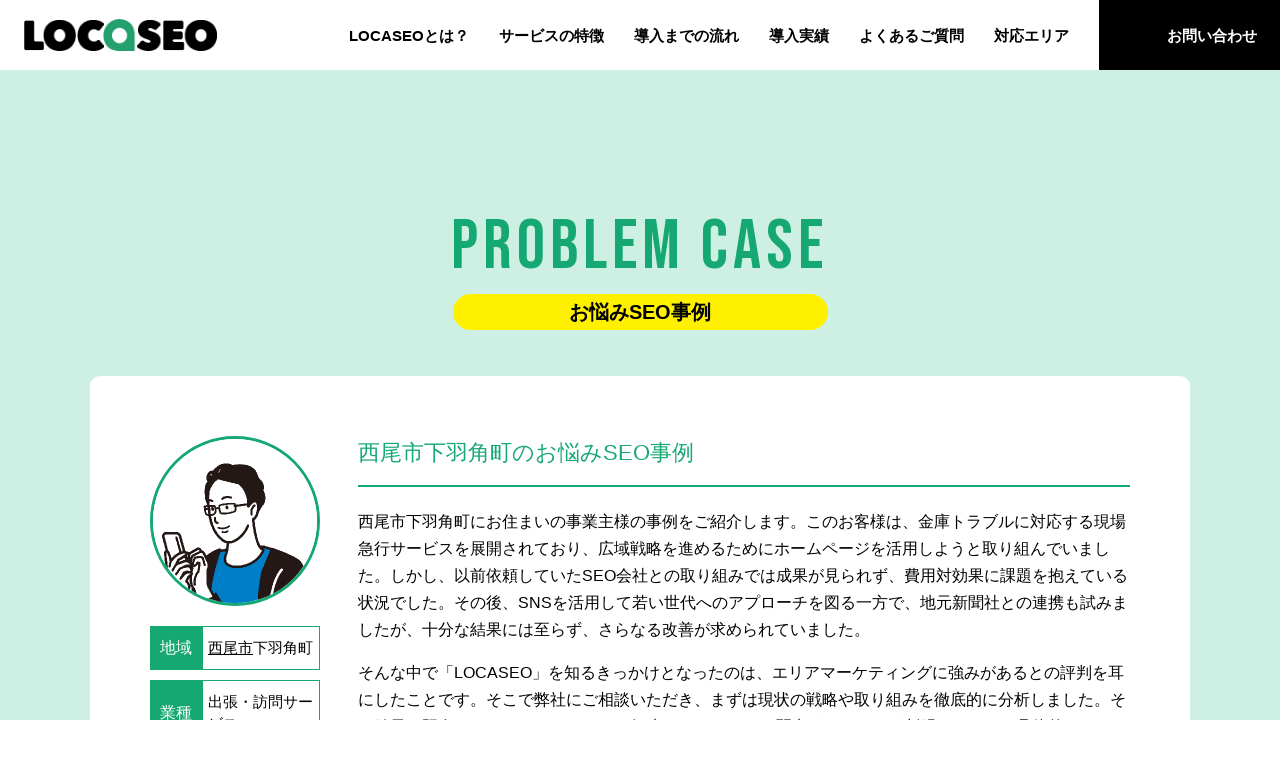

--- FILE ---
content_type: text/html; charset=UTF-8
request_url: https://locaseo.info/area/aichi-nishio/case-4021/
body_size: 8053
content:
<!DOCTYPE html>
<html lang="ja">
<head>
  
  <meta charset="UTF-8">
  <meta name="viewport" content="width=device-width, initial-scale=1.0">
  <meta name="SKYPE_TOOLBAR" content="SKYPE_TOOLBAR_PARSER_COMPATIBLE">
  <meta http-equiv="X-UA-Compatible" content="IE=edge">
  <meta name="format-detection" content="telephone=no">
  <link rel="shortcut icon" type="image/x-icon" href="https://locaseo.info/wp-content/themes/locaseo/assets/img/ico/favicon.jpg">
  <link rel="apple-touch-icon" href="https://locaseo.info/wp-content/themes/locaseo/assets/img/ico/favicon.jpg">
  <!-- css  -->




<link rel="stylesheet" href="https://locaseo.info/wp-content/themes/locaseo/assets/css/style.css">
<link rel="stylesheet" href="https://locaseo.info/wp-content/themes/locaseo/assets/css/p-top.css">
<link rel="stylesheet" href="https://locaseo.info/wp-content/themes/locaseo/assets/vendor/slick/slick.css">









<link rel="stylesheet" href="https://locaseo.info/wp-content/themes/locaseo/assets/css/p-cases.css">



  <meta name='robots' content='index, follow, max-image-preview:large, max-snippet:-1, max-video-preview:-1' />

	<!-- This site is optimized with the Yoast SEO plugin v24.8.1 - https://yoast.com/wordpress/plugins/seo/ -->
	<title>西尾市下羽角町のお悩みSEO事例 | レベニューシェア型SEO対策「LOCASEO」</title>
	<link rel="canonical" href="https://locaseo.info/area/aichi-nishio/case-4021/" />
	<meta property="og:locale" content="ja_JP" />
	<meta property="og:type" content="article" />
	<meta property="og:title" content="西尾市下羽角町のお悩みSEO事例 | レベニューシェア型SEO対策「LOCASEO」" />
	<meta property="og:description" content="西尾市下羽角町にお住まいの事業主様の事例をご紹介します。このお客様は、金庫トラブルに対応する現場急行サービスを展開されており、広域戦略を進めるためにホームページを活用しようと取り組んでいました。しかし、以前依頼していたS [&hellip;]" />
	<meta property="og:url" content="https://locaseo.info/area/aichi-nishio/case-4021/" />
	<meta property="og:site_name" content="レベニューシェア型SEO対策「LOCASEO」" />
	<meta property="article:modified_time" content="2025-03-31T14:29:49+00:00" />
	<meta name="twitter:card" content="summary_large_image" />
	<script type="application/ld+json" class="yoast-schema-graph">{"@context":"https://schema.org","@graph":[{"@type":"WebPage","@id":"https://locaseo.info/area/aichi-nishio/case-4021/","url":"https://locaseo.info/area/aichi-nishio/case-4021/","name":"西尾市下羽角町のお悩みSEO事例 | レベニューシェア型SEO対策「LOCASEO」","isPartOf":{"@id":"https://locaseo.info/#website"},"datePublished":"2024-05-31T15:00:00+00:00","dateModified":"2025-03-31T14:29:49+00:00","breadcrumb":{"@id":"https://locaseo.info/area/aichi-nishio/case-4021/#breadcrumb"},"inLanguage":"ja","potentialAction":[{"@type":"ReadAction","target":["https://locaseo.info/area/aichi-nishio/case-4021/"]}]},{"@type":"BreadcrumbList","@id":"https://locaseo.info/area/aichi-nishio/case-4021/#breadcrumb","itemListElement":[{"@type":"ListItem","position":1,"name":"ホーム","item":"https://locaseo.info/"},{"@type":"ListItem","position":2,"name":"西尾市","item":"https://locaseo.info/area/aichi-nishio/"},{"@type":"ListItem","position":3,"name":"西尾市下羽角町のお悩みSEO事例"}]},{"@type":"WebSite","@id":"https://locaseo.info/#website","url":"https://locaseo.info/","name":"ロケセオ","description":"","potentialAction":[{"@type":"SearchAction","target":{"@type":"EntryPoint","urlTemplate":"https://locaseo.info/?s={search_term_string}"},"query-input":{"@type":"PropertyValueSpecification","valueRequired":true,"valueName":"search_term_string"}}],"inLanguage":"ja"}]}</script>
	<!-- / Yoast SEO plugin. -->


<style id='wp-img-auto-sizes-contain-inline-css' type='text/css'>
img:is([sizes=auto i],[sizes^="auto," i]){contain-intrinsic-size:3000px 1500px}
/*# sourceURL=wp-img-auto-sizes-contain-inline-css */
</style>
<style id='wp-block-library-inline-css' type='text/css'>
:root{--wp-block-synced-color:#7a00df;--wp-block-synced-color--rgb:122,0,223;--wp-bound-block-color:var(--wp-block-synced-color);--wp-editor-canvas-background:#ddd;--wp-admin-theme-color:#007cba;--wp-admin-theme-color--rgb:0,124,186;--wp-admin-theme-color-darker-10:#006ba1;--wp-admin-theme-color-darker-10--rgb:0,107,160.5;--wp-admin-theme-color-darker-20:#005a87;--wp-admin-theme-color-darker-20--rgb:0,90,135;--wp-admin-border-width-focus:2px}@media (min-resolution:192dpi){:root{--wp-admin-border-width-focus:1.5px}}.wp-element-button{cursor:pointer}:root .has-very-light-gray-background-color{background-color:#eee}:root .has-very-dark-gray-background-color{background-color:#313131}:root .has-very-light-gray-color{color:#eee}:root .has-very-dark-gray-color{color:#313131}:root .has-vivid-green-cyan-to-vivid-cyan-blue-gradient-background{background:linear-gradient(135deg,#00d084,#0693e3)}:root .has-purple-crush-gradient-background{background:linear-gradient(135deg,#34e2e4,#4721fb 50%,#ab1dfe)}:root .has-hazy-dawn-gradient-background{background:linear-gradient(135deg,#faaca8,#dad0ec)}:root .has-subdued-olive-gradient-background{background:linear-gradient(135deg,#fafae1,#67a671)}:root .has-atomic-cream-gradient-background{background:linear-gradient(135deg,#fdd79a,#004a59)}:root .has-nightshade-gradient-background{background:linear-gradient(135deg,#330968,#31cdcf)}:root .has-midnight-gradient-background{background:linear-gradient(135deg,#020381,#2874fc)}:root{--wp--preset--font-size--normal:16px;--wp--preset--font-size--huge:42px}.has-regular-font-size{font-size:1em}.has-larger-font-size{font-size:2.625em}.has-normal-font-size{font-size:var(--wp--preset--font-size--normal)}.has-huge-font-size{font-size:var(--wp--preset--font-size--huge)}.has-text-align-center{text-align:center}.has-text-align-left{text-align:left}.has-text-align-right{text-align:right}.has-fit-text{white-space:nowrap!important}#end-resizable-editor-section{display:none}.aligncenter{clear:both}.items-justified-left{justify-content:flex-start}.items-justified-center{justify-content:center}.items-justified-right{justify-content:flex-end}.items-justified-space-between{justify-content:space-between}.screen-reader-text{border:0;clip-path:inset(50%);height:1px;margin:-1px;overflow:hidden;padding:0;position:absolute;width:1px;word-wrap:normal!important}.screen-reader-text:focus{background-color:#ddd;clip-path:none;color:#444;display:block;font-size:1em;height:auto;left:5px;line-height:normal;padding:15px 23px 14px;text-decoration:none;top:5px;width:auto;z-index:100000}html :where(.has-border-color){border-style:solid}html :where([style*=border-top-color]){border-top-style:solid}html :where([style*=border-right-color]){border-right-style:solid}html :where([style*=border-bottom-color]){border-bottom-style:solid}html :where([style*=border-left-color]){border-left-style:solid}html :where([style*=border-width]){border-style:solid}html :where([style*=border-top-width]){border-top-style:solid}html :where([style*=border-right-width]){border-right-style:solid}html :where([style*=border-bottom-width]){border-bottom-style:solid}html :where([style*=border-left-width]){border-left-style:solid}html :where(img[class*=wp-image-]){height:auto;max-width:100%}:where(figure){margin:0 0 1em}html :where(.is-position-sticky){--wp-admin--admin-bar--position-offset:var(--wp-admin--admin-bar--height,0px)}@media screen and (max-width:600px){html :where(.is-position-sticky){--wp-admin--admin-bar--position-offset:0px}}
/*wp_block_styles_on_demand_placeholder:69714d585440f*/
/*# sourceURL=wp-block-library-inline-css */
</style>
<style id='classic-theme-styles-inline-css' type='text/css'>
/*! This file is auto-generated */
.wp-block-button__link{color:#fff;background-color:#32373c;border-radius:9999px;box-shadow:none;text-decoration:none;padding:calc(.667em + 2px) calc(1.333em + 2px);font-size:1.125em}.wp-block-file__button{background:#32373c;color:#fff;text-decoration:none}
/*# sourceURL=/wp-includes/css/classic-themes.min.css */
</style>
<link rel='stylesheet' id='my-block-style-css' href='https://locaseo.info/wp-content/themes/locaseo/assets/css/block.css?ver=6.9' type='text/css' media='all' />


  <link rel="preconnect" href="https://fonts.googleapis.com">
  <link rel="preconnect" href="https://fonts.gstatic.com" crossorigin>
  <link href="https://fonts.googleapis.com/css2?family=Bebas+Neue&display=swap" rel="stylesheet">  

<!-- Google tag (gtag.js) -->
<script async src="https://www.googletagmanager.com/gtag/js?id=G-TDDJCRJHZG"></script>
<script>
  window.dataLayer = window.dataLayer || [];
  function gtag(){dataLayer.push(arguments);}
  gtag('js', new Date());

  gtag('config', 'G-TDDJCRJHZG');
</script>
</head>
  <body>


<header class="l_header">

  <a href="https://locaseo.info" class="l_header--logo">
    <img src="https://locaseo.info/wp-content/themes/locaseo/assets/img/common/logo.webp" alt="LOCaSEOで打ち上げよう">
  </a>

  

  <ul class="l_header--list">
    <li class="l_header--item"><a href="https://locaseo.info/#about" class="l_header--link">LOCASEO<br class="tbonly">とは？</a></li>
    <li class="l_header--item"><a href="https://locaseo.info/#feature" class="l_header--link">サービスの<br class="tbonly">特徴</a></li>
    <li class="l_header--item"><a href="https://locaseo.info/#flow" class="l_header--link">導入までの<br class="tbonly">流れ</a></li>
    <li class="l_header--item"><a href="https://locaseo.info/#works" class="l_header--link">導入実績</a></li>
    <li class="l_header--item"><a href="https://locaseo.info/#faq" class="l_header--link">よくある<br class="tbonly">ご質問</a></li>
    <li class="l_header--item"><a href="https://locaseo.info/area/" class="l_header--link">対応エリア</a></li>
    <li class="l_header--item"><a href="https://locaseo.info/contact/" class="l_header--link l_header--link--mail"><span class="tbnone">お問い合わせ</span></a></li>
  </ul>
  <div class="l_header--navsp">
    <div class="js-burger">
      <span></span>
      <span></span>
      <span></span>
    </div>
    <a href="https://locaseo.info/contact/" class="contactlink">
      <img src="https://locaseo.info/wp-content/themes/locaseo/assets/img/common/ico_mail_sp.svg" alt="お問い合わせ">
    </a>
  </div>
</header>
<div  class="l_container p-cases">

    <!-- l_header -->
    


    <section class="sec1">
      <div class="c_ttl1">
        <span class="c_ttl1-eng">PROBLEM CASE</span>
        <p class="c_ttl1-jp">お悩みSEO事例</p>
      </div>
      <div class="box">
        <div class="box--inr">          
          <h1 class="box--ttl">西尾市下羽角町のお悩みSEO事例</h1>
          <div class="box--inf">
            <div class="box--thumb">
              <img src="https://locaseo.info/wp-content/themes/locaseo/assets/img/faces/jirei-img58.gif" alt="LOCAseo"> 
            </div>
            <ul class="box--list">
              <li class="box--item">
                <p class="box--label">地域</p>
                                <h2 class="box--desc"><a href="/area/aichi-nishio/">西尾市</a>下羽角町</h2>
              </li>
              <li class="box--item">
                <p class="box--label">業種</p>
                <h2 class="box--desc">出張・訪問サービス</h2>
              </li>
              <li class="box--item">
                <p class="box--label">悩み</p>
                <h2 class="box--desc"><a href="https://locaseo.info/">SEO対策</a></h2>
              </li>
            </ul>
          </div>
          <div class="box--txt">
            <p>西尾市下羽角町にお住まいの事業主様の事例をご紹介します。このお客様は、金庫トラブルに対応する現場急行サービスを展開されており、広域戦略を進めるためにホームページを活用しようと取り組んでいました。しかし、以前依頼していたSEO会社との取り組みでは成果が見られず、費用対効果に課題を抱えている状況でした。その後、SNSを活用して若い世代へのアプローチを図る一方で、地元新聞社との連携も試みましたが、十分な結果には至らず、さらなる改善が求められていました。</p>
<p>そんな中で「LOCASEO」を知るきっかけとなったのは、エリアマーケティングに強みがあるとの評判を耳にしたことです。そこで弊社にご相談いただき、まずは現状の戦略や取り組みを徹底的に分析しました。その結果、既存のコンテンツにはSEOの観点からいくつかの弱点があることが判明しました。具体的には、ターゲットユーザーの行動データが十分活用されていないことや、検索エンジンからの評価を得にくい構成であることが課題として浮かび上がりました。さらに、広域戦略を進める上で重要となるエリアごとのキーワードやニーズに対応したコンテンツが不足している点も明らかになりました。</p>
<p>これを受け、弊社では基本的なSEOの基盤を強化することを提案しました。基礎が整っていれば、その上に新しい取り組みを加えた際にも効果が持続しやすいためです。また、お客様が展開されている「金庫トラブル」という専門性の高いサービスに合わせて、地域ごとの潜在的なニーズを掘り下げたキーワード戦略を構築しました。これにより、特定の地域での検索結果に上がる可能性を高める狙いがあります。</p>
<p>さらに、SNS戦略との連携を強化するため、若い世代に響くコンテンツの提案や投稿タイミングの見直しも実施しました。このアプローチにより、SNSでの認知拡大とSEO効果を両立する施策を実現しました。また、弊社のサポート体制についても詳しくご説明し、お客様の不安や疑問に丁寧にお答えしました。過去のSEO業者とのやり取りで不信感を抱えていたお客様に対しては、透明性のある運用方法やデータ解析の具体的な手法についても詳細にご説明しました。その結果、「これなら納得できる」とのお言葉をいただき、新たな取り組みを安心してスタートしていただくことができました。</p>
<p>私たちは、お客様が抱える課題を解決するだけでなく、将来的な成長を支えるための基盤作りを大切にしています。同じようなお悩みをお持ちの方は、ぜひお気軽にご相談ください。一緒に最適な解決策を見つけていきましょう。</p>
          </div>
        </div>
      </div>
    </section>
        
    
              <section class="sec2">
          <h2 class="c_ttl2">関連お悩みSEO事例</h2>
          <ul class="list">
                          <li class="list--item">
                <a href="https://locaseo.info/area/aichi-nishio/case-5605/" class="list--link">
                  <div class="list--thumb">
                    <img src="https://locaseo.info/wp-content/themes/locaseo/assets/img/faces/jirei-img94.gif" alt="LOCAseo"> 
                  </div>
                  <p class="list--desc">西尾市緑町のお悩みSEO事例</p>
                </a>
              </li>
                          <li class="list--item">
                <a href="https://locaseo.info/area/aichi-nishio/case-3493/" class="list--link">
                  <div class="list--thumb">
                    <img src="https://locaseo.info/wp-content/themes/locaseo/assets/img/faces/jirei-img110.gif" alt="LOCAseo"> 
                  </div>
                  <p class="list--desc">西尾市亀沢町のお悩みSEO事例</p>
                </a>
              </li>
                          <li class="list--item">
                <a href="https://locaseo.info/area/aichi-nishio/case-5077/" class="list--link">
                  <div class="list--thumb">
                    <img src="https://locaseo.info/wp-content/themes/locaseo/assets/img/faces/jirei-img91.gif" alt="LOCAseo"> 
                  </div>
                  <p class="list--desc">西尾市会生町のお悩みSEO事例</p>
                </a>
              </li>
                          <li class="list--item">
                <a href="https://locaseo.info/area/aichi-nishio/case-4549/" class="list--link">
                  <div class="list--thumb">
                    <img src="https://locaseo.info/wp-content/themes/locaseo/assets/img/faces/jirei-img121.gif" alt="LOCAseo"> 
                  </div>
                  <p class="list--desc">西尾市吉良町中野のお悩みSEO事例</p>
                </a>
              </li>
                          <li class="list--item">
                <a href="https://locaseo.info/area/aichi-nishio/case-6133/" class="list--link">
                  <div class="list--thumb">
                    <img src="https://locaseo.info/wp-content/themes/locaseo/assets/img/faces/jirei-img134.gif" alt="LOCAseo"> 
                  </div>
                  <p class="list--desc">西尾市須脇町のお悩みSEO事例</p>
                </a>
              </li>
                      </ul>
        </section>
      

    <div class="c_doc">
      <div class="c_doc--inr">
        <p class="c_doc--ttl">「LOCASEO」は、こんな業種にオススメです</p>
        <div class="c_doc--inf">
          <p class="c_doc--caution__sp">詳しくはお気軽に資料請求・お問い合わせください。</p>

          <ul class="c_doc--list">
            <li class="c_doc--item">出張・訪問サービス</li>
            <li class="c_doc--item">ハウスクリーニング</li>
          </ul>
          <p class="c_doc--caution">詳しくはお気軽に資料請求・お問い合わせください。</p>
          <a href="https://locaseo.info/contact/" class="c_doc--btn">資料請求・お問い合わせはコチラ</a>
        </div>
      </div>
    </div>
    <div class="c_cvarea">
      <div class="c_cvarea--inr">
        <a href="https://locaseo.info/contact/" class="c_cvarea--btn c_cvarea--btn__contact">お問い合わせ</a>
        <a href="https://locaseo.info/area/" class="c_cvarea--btn c_cvarea--btn__map">対応エリア</a>
      </div>
    </div>





    <!-- l_footer -->

</div>
<!-- l_container -->

<script type = "application/ld+json" class = "yoast-schema-graph"> 
{
    "@context": "https://schema.org",
    "@graph": [{
        "@type": "BreadcrumbList",
        "@id": "https://locaseo.info/area/aichi-nishio/#breadcrumb",
        "itemListElement": [{
            "@type": "ListItem",
            "position": 1,
            "name": "ホーム",
            "item": "https://locaseo.info/"
        }, {
            "@type": "ListItem",
            "position": 2,
            "name": "対応エリア",
            "item": "https://locaseo.info/area/"
        }, {
            "@type": "ListItem",
            "position": 3,
            "name": "西尾市",
            "item": "https://locaseo.info/area/aichi-nishio/"
        }, {
            "@type": "ListItem",
            "position": 4,
            "name": "西尾市下羽角町のお悩みSEO事例"
        }

        ]
    }]
} 
</script>    
    <div class="l_breads">
        <div class="l_breads--inr">
            <p id="breadcrumbs">
                <span>
                    <span><a href="https://locaseo.info/">ホーム</a></span> ＞ 
                    <span><a href="https://locaseo.info/area/">対応エリア</a></span> ＞ 
                    <span><a href="https://locaseo.info/area/aichi-nishio/">西尾市</a></span> ＞ 
                    <span class="breadcrumb_last" aria-current="page">西尾市下羽角町のお悩みSEO事例</span>
                </span>
            </p> 
        </div>
    </div>



<footer class="l_footer">
    <div class="l_footer--inr">
        <div class="f-nav">
            <div class="f-nav--logo">
                <a href="https://locaseo.info/" class="f-nav--logolink">
                    <img src="https://locaseo.info/wp-content/themes/locaseo/assets/img/common/logo_footer.webp" alt="LOCAseo">
                </a>
                <a href="https://locaseo.info/contact/" class="f-nav--btn">お問い合わせ</a>
            </div>

            <div class="f-maps">
                <div class="f-maps--inr _1st">
                    <a href="https://locaseo.info/" class="f-maps--2ndlink">トップページ</a>
                    <ul class="f-maps--list f-maps--list__mgnleft f-maps--list__spnone">
                        <li class="f-maps--item"><a href="https://locaseo.info/#about" class="f-maps--link">LOCASEOとは？</a></li>
                        <li class="f-maps--item"><a href="https://locaseo.info/#feature" class="f-maps--link">サービスの特徴</a></li>
                        <li class="f-maps--item"><a href="https://locaseo.info/#flow" class="f-maps--link">導入までの流れ</a></li>
                        <li class="f-maps--item"><a href="https://locaseo.info/#works" class="f-maps--link">導入実績</a></li>
                        <li class="f-maps--item"><a href="https://locaseo.info/#faq" class="f-maps--link">よくあるご質問</a></li>
                    </ul>
                </div>
                <div class="f-maps--inr _2nd">

                    <p class="f-maps--label">新着対応エリア</p>
                    <ul class="f-maps--list f-maps--list__mgnleft">
                            
                                                    

                            <li class="f-maps--item"><a href="https://locaseo.info/area/nara-yamatotakada/" class="f-maps--link">大和高田市</a></li>
                                                    

                            <li class="f-maps--item"><a href="https://locaseo.info/area/wakayama-iwade/" class="f-maps--link">岩出市</a></li>
                                                    

                            <li class="f-maps--item"><a href="https://locaseo.info/area/oita-hita/" class="f-maps--link">日田市</a></li>
                                                    

                            <li class="f-maps--item"><a href="https://locaseo.info/area/chiba-asahi/" class="f-maps--link">旭市</a></li>
                                                    

                            <li class="f-maps--item"><a href="https://locaseo.info/area/tokyo-chiyoda/" class="f-maps--link">千代田区</a></li>
                         

                    </ul>
                    
                </div>
                <div class="f-maps--inr _3rd">
                    <ul class="f-maps--list">
                        <li class="f-maps--item"><a href="https://locaseo.info/area/" class="f-maps--2ndlink ">対応エリア一覧</a></li>
                        <li class="f-maps--item f-maps--item__spnone"><a href="https://locaseo.info/contact/" class="f-maps--2ndlink">お問い合わせ</a></li>
                        <li class="f-maps--item f-maps--item__spnone"><a href="https://locaseo.info/request/" class="f-maps--2ndlink">資料請求</a></li>
                        <li class="f-maps--item"><a href="https://www.consent.tokyo/company/" target="_blank" class="f-maps--2ndlink f-maps--2ndlink__outer">会社概要<img src="https://locaseo.info/wp-content/themes/locaseo/assets/img/common/ico_outerlink.svg" class="outericon" alt=""></a></li>
                        <li class="f-maps--item"><a href="https://www.consent.tokyo/policy/" target="_blank" class="f-maps--2ndlink f-maps--2ndlink__outer">プライバシーポリシー<img src="https://locaseo.info/wp-content/themes/locaseo/assets/img/common/ico_outerlink.svg" class="outericon" alt=""></a></li>
                    </ul>
                </div>
            </div>


        </div>

        <div class="f-case">
            <p class="f-case--ttl">新着お悩み<br>SEO事例</p>
            <ul class="f-case--list">
                    
                                    <li class="f-case--item"><a href="https://locaseo.info/area/nara-yamatotakada/case-5885/" class="f-case--link"> 大和高田市旭北町のお悩みSEO事例</a></li>
                                    <li class="f-case--item"><a href="https://locaseo.info/area/wakayama-iwade/case-4887/" class="f-case--link"> 岩出市山田のお悩みSEO事例</a></li>
                                    <li class="f-case--item"><a href="https://locaseo.info/area/oita-hita/case-4295/" class="f-case--link"> 日田市東羽田町のお悩みSEO事例</a></li>
                                    <li class="f-case--item"><a href="https://locaseo.info/area/chiba-asahi/case-4289/" class="f-case--link"> 旭市長部のお悩みSEO事例</a></li>
                                    <li class="f-case--item"><a href="https://locaseo.info/area/tokyo-chiyoda/case-5861/" class="f-case--link"> 千代田区大手町のお悩みSEO事例</a></li>
                                    <li class="f-case--item"><a href="https://locaseo.info/area/ibaraki-bando/case-5422/" class="f-case--link"> 坂東市幸神平のお悩みSEO事例</a></li>
                                    <li class="f-case--item"><a href="https://locaseo.info/area/kumamoto-koushi/case-5356/" class="f-case--link"> 合志市御代志のお悩みSEO事例</a></li>
                                    <li class="f-case--item"><a href="https://locaseo.info/area/niigata-sado/case-4899/" class="f-case--link"> 佐渡市相川材木町のお悩みSEO事例</a></li>
                                    <li class="f-case--item"><a href="https://locaseo.info/area/chiba-sodegaura/case-4816/" class="f-case--link"> 袖ケ浦市大竹のお悩みSEO事例</a></li>
                                    <li class="f-case--item"><a href="https://locaseo.info/area/tokushima-naruto/case-4353/" class="f-case--link"> 鳴門市大麻町姫田のお悩みSEO事例</a></li>
                                    <li class="f-case--item"><a href="https://locaseo.info/area/fukushima-shirakawa/case-4317/" class="f-case--link"> 白河市立石のお悩みSEO事例</a></li>
                                    <li class="f-case--item"><a href="https://locaseo.info/area/nara-yamatotakada/case-3773/" class="f-case--link"> 大和高田市永和町のお悩みSEO事例</a></li>
                 

            </ul>
        </div>
            </div>
    <p class="l_footer--copyright">
        Copyright(C)LOCASEO. All rights reserved.
    </p>
</footer>


<div class="l_spnav">
    <div class="l_spnav--inr l_footer">
        <div class="f-nav">
            <div class="f-maps _hamberger">
                <div class="f-maps--inr _1st">
                    <a href="https://locaseo.info/" class="f-maps--2ndlink _hamberger">トップページ</a>
                    <ul class="f-maps--list f-maps--list__mgnleft">
                        <li class="f-maps--item"><a href="https://locaseo.info/#about" class="f-maps--link js-headclose">LOCASEOとは？</a></li>
                        <li class="f-maps--item"><a href="https://locaseo.info/#feature" class="f-maps--link js-headclose">サービスの特徴</a></li>
                        <li class="f-maps--item"><a href="https://locaseo.info/#flow" class="f-maps--link js-headclose">導入までの流れ</a></li>
                        <li class="f-maps--item"><a href="https://locaseo.info/#works" class="f-maps--link js-headclose">導入実績</a></li>
                        <li class="f-maps--item"><a href="https://locaseo.info/#faq" class="f-maps--link js-headclose">よくあるご質問</a></li>
                    </ul>
                </div>
                <div class="f-maps--inr _3rd">
                    <ul class="f-maps--list">
                        <li class="f-maps--item"><a href="https://locaseo.info/area/" class="f-maps--2ndlink ">対応エリア一覧</a></li>
                        <li class="f-maps--item f-maps--item__spnone"><a href="https://locaseo.info/contact/" class="f-maps--2ndlink">お問い合わせ</a></li>
                        <li class="f-maps--item f-maps--item__spnone"><a href="https://locaseo.info/request/" class="f-maps--2ndlink">資料請求</a></li>
                        <li class="f-maps--item"><a href="https://www.consent.tokyo/company/" target="_blank" class="f-maps--2ndlink f-maps--2ndlink__outer">会社概要<img src="https://locaseo.info/wp-content/themes/locaseo/assets/img/common/ico_outerlink.svg" class="outericon" alt=""></a></li>
                    </ul>
                </div>                
            </div>
        </div>        
    </div>
</div>



    <div  class="tuiju js_dispImg">
        <img src="https://locaseo.info/wp-content/themes/locaseo/assets/img/ico/chase-close.png" alt="close" class="tuiju--close js-tuiju-close">
      <a href="https://locaseo.info/request/" class="tuiju--link">      
          <picture>
            <source srcset="https://locaseo.info/wp-content/themes/locaseo/assets/img/common/tuiju_pc.png" media="(min-width:820px)"/>
            <img src="https://locaseo.info/wp-content/themes/locaseo/assets/img/common/tuiju_sp.png" alt="locaseoで打ち上げよう">
          </picture>
      </a>
    </div>


    <div  class="totop">
          <picture>
            <source srcset="https://locaseo.info/wp-content/themes/locaseo/assets/img/common/totop.png" media="(min-width:820px)"/>
            <img src="https://locaseo.info/wp-content/themes/locaseo/assets/img/common/totop.png" alt="topへ戻る">
          </picture>
    </div>




<script src="https://code.jquery.com/jquery-3.5.1.min.js"></script>



<script src="https://locaseo.info/wp-content/themes/locaseo/assets/vendor/slick/slick.min.js"></script>
<script src="https://locaseo.info/wp-content/themes/locaseo/assets/js/common.js"></script>




  
  <script type="speculationrules">
{"prefetch":[{"source":"document","where":{"and":[{"href_matches":"/*"},{"not":{"href_matches":["/wp-*.php","/wp-admin/*","/wp-content/uploads/*","/wp-content/*","/wp-content/plugins/*","/wp-content/themes/locaseo/*","/*\\?(.+)"]}},{"not":{"selector_matches":"a[rel~=\"nofollow\"]"}},{"not":{"selector_matches":".no-prefetch, .no-prefetch a"}}]},"eagerness":"conservative"}]}
</script>
  <script>document.addEventListener('touchstart',function(){});</script>
</body>
</html>


--- FILE ---
content_type: text/css
request_url: https://locaseo.info/wp-content/themes/locaseo/assets/css/p-top.css
body_size: 11002
content:
/*fontsize*/
:root {
  --lt-yellow: #fffbc7;
  --lt-green: #ceefe3;
  --dp-green: #12825a;
  --green: #16a873;
  --tbl-label: #dbe0da;
  --gray: #f2f2f2;
  --tbl-gray: #f0f0f0;
  --bdr-1: #e2f6ff;
  --bdr-2: #73aec6;
  --bdr-3: #7e7e7e;
  --bdr-4: #bababa;
  --chk-gray: #f3f3f3;
  --chk-bdr: #cacaca;
  --placeholder: #949494;
  --label: #aaa;
  --dp-green1: #67a3c1;
  --dp-green2: #477c96;
  --column-label: #eff6f9;
  --yellow: #fff000;
  --blk: #000;
  --btn: #76b4ce;
  --foot: #e9f3f7;
  --gray: #f6f6f6;
  --red: #f00;
  --nini: #aaa;
  --relate: #fff9cf;
  --coming: #fcec74;
  --spbcbg: #eee;
  --spbcbd: #727272;
  --grenn2: #9bc8db;
}

li {
  list-style-type: none;
}

/* ======================================================================
 p-top
====================================================================== */
@media screen and (max-width: 819px) {
  .sec_area {
    padding: 0vw 5.8823529412vw 29.4117647059vw;
  }
  .sec_area--inr {
    padding: 10.3529411765vw 4.7058823529vw;
    border: 1.6470588235vw solid #e2e2e2;
    border-radius: 1.1764705882vw;
  }
  .sec_area--ttl {
    padding-bottom: 7.0588235294vw;
    border-bottom: 1px solid var(--green);
    color: var(--green);
    text-align: center;
    font-weight: bold;
    font-size: 5.2941176471vw;
  }
  .sec_area--list {
    display: -webkit-box;
    display: -ms-flexbox;
    display: flex;
    -ms-flex-wrap: wrap;
    flex-wrap: wrap;
    row-gap: 4.7058823529vw;
    margin-top: 5.8823529412vw;
    padding-right: 5.8823529412vw;
    padding-left: 5.8823529412vw;
    -webkit-column-gap: 3.5294117647vw;
    -moz-column-gap: 3.5294117647vw;
    column-gap: 3.5294117647vw;
  }
  .sec_area--link {
    text-decoration: underline;
    font-size: 3.7647058824vw;
  }
  .sec_area .dots {
    font-size: 3.7647058824vw;
  }
}
@media screen and (min-width: 820px) {
  .sec_area {
    padding: 0 20px 200px;
  }
}
@media screen and (min-width: 820px) and (821px <= width < 1100px) {
  .sec_area {
    padding-right: 40px;
    padding-bottom: 150px;
    padding-left: 40px;
  }
}
@media screen and (min-width: 820px) {
  .sec_area--inr {
    margin: 0 auto;
    padding: 34px 50px 40px;
    max-width: 1200px;
    border: 7px solid #e2e2e2;
    border-radius: 10px;
  }
}
@media screen and (min-width: 820px) {
  .sec_area--ttl {
    padding-bottom: 30px;
    border-bottom: 1px solid var(--green);
    color: var(--green);
    text-align: center;
    font-weight: bold;
    font-size: 20px;
  }
}
@media screen and (min-width: 820px) {
  .sec_area--list {
    display: -webkit-box;
    display: -ms-flexbox;
    display: flex;
    -ms-flex-wrap: wrap;
    flex-wrap: wrap;
    row-gap: 10px;
    margin-top: 30px;
  }
}
@media screen and (min-width: 820px) {
  .sec_area--link {
    margin-right: 10px;
    text-decoration: underline;
    font-size: 16px;
  }
}
@media screen and (min-width: 820px) {
  .sec_area .dots {
    font-size: 16px;
  }
}

@media screen and (max-width: 819px) {
  .sec_cv {
    background: var(--green);
  }
  .sec_cv--desc {
    margin-top: 7.7647058824vw;
    margin-right: auto;
    margin-left: auto;
    padding-right: 5.8823529412vw;
    padding-left: 5.8823529412vw;
    color: #fff;
    font-size: 3.7647058824vw;
    line-height: 1.7;
  }
  .sec_cv--desc br + br {
    display: none;
  }
  .sec_cv .list {
    display: -webkit-box;
    display: -ms-flexbox;
    display: flex;
    width: 100%;
    -webkit-transform: translateY(-11.7647058824vw);
    transform: translateY(-11.7647058824vw);
    -webkit-column-gap: 2.5882352941vw;
    -moz-column-gap: 2.5882352941vw;
    column-gap: 2.5882352941vw;
  }
  .sec_cv .list--item {
    width: 100%;
  }
  .sec_cv .list--btn {
    position: relative;
    display: block;
    padding-top: 5.8823529412vw;
    width: 100%;
    height: 23.5294117647vw;
    color: #fff;
    text-align: center;
    font-weight: bold;
    font-size: 4.2352941176vw;
  }
  .sec_cv .list--btn:after {
    position: absolute;
    top: 50%;
    right: 4.3529411765vw;
    width: 1.8823529412vw;
    height: 4.3529411765vw;
    background: url(../img/common/ico_arrow.png) no-repeat center center/contain;
    content: "";
    -webkit-transform: translateY(-50%);
    transform: translateY(-50%);
  }
  .sec_cv .list--btn:before {
    display: block;
    margin: 0 auto 2.3529411765vw;
    width: 9.1764705882vw;
    height: 6.2352941176vw;
    content: "";
  }
  .sec_cv .list--btn__mail {
    border-radius: 0 11.7647058824vw 11.7647058824vw 0;
    background: #f00;
  }
  .sec_cv .list--btn__mail:before {
    background: url(../img/common/ico_mail_sp.png) no-repeat center center/contain;
  }
  .sec_cv .list--btn__map {
    border-radius: 11.7647058824vw 0 0 11.7647058824vw;
    background: #000;
  }
  .sec_cv .list--btn__map:before {
    background: url(../img/common/ico_map_sp.png) no-repeat center center/contain;
  }
}
@media screen and (min-width: 820px) {
  .sec_cv {
    padding-bottom: 70px;
    background: var(--green);
  }
  .sec_cv .list {
    display: -webkit-box;
    display: -ms-flexbox;
    display: flex;
    margin: 0 auto 0;
    padding: 0 50px;
    max-width: 1200px;
    width: 100%;
    -webkit-transform: translateY(-50px);
    transform: translateY(-50px);
    -webkit-column-gap: 40px;
    -moz-column-gap: 40px;
    column-gap: 40px;
  }
  .sec_cv .list--item {
    width: 100%;
  }
  .sec_cv .list--btn {
    position: relative;
    display: -webkit-box;
    display: -ms-flexbox;
    display: flex;
    -webkit-box-align: center;
    -ms-flex-align: center;
    align-items: center;
    -webkit-box-pack: center;
    -ms-flex-pack: center;
    justify-content: center;
    width: 100%;
    height: 100px;
    border-radius: 50px;
    color: #fff;
    font-weight: bold;
    font-size: 25px;
  }
  .sec_cv .list--btn:after {
    position: absolute;
    top: 50%;
    right: 35px;
    width: 12px;
    height: 21px;
    background: url(../img/common/ico_arrow.png) no-repeat center center/contain;
    content: "";
    -webkit-transform: translateY(-50%);
    transform: translateY(-50%);
  }
  .sec_cv .list--btn__mail {
    background: #f00;
  }
  .sec_cv .list--btn__mail:before {
    display: block;
    margin-right: 22px;
    width: 42px;
    height: 26px;
    background: url(../img/common/ico_mail.png) no-repeat center center/contain;
    content: "";
  }
  .sec_cv .list--btn__map {
    background: #000;
  }
  .sec_cv .list--btn__map:before {
    display: block;
    margin-right: 22px;
    width: 66px;
    height: 45px;
    background: url(../img/common/ico_map.png) no-repeat center center/contain;
    content: "";
  }
  .sec_cv--desc {
    margin-top: 35px;
    margin-right: auto;
    margin-left: auto;
    padding-right: 20px;
    padding-left: 20px;
    max-width: 1240px;
    width: 100%;
    color: #fff;
    font-size: 16px;
    line-height: 1.7;
  }
  .sec_cv--desc br + br {
    display: none;
  }
}

@media screen and (max-width: 819px) {
  .sec_case {
    padding: 17.6470588235vw 0 17.6470588235vw;
    background: #ceefe3;
  }
  .sec_case .list {
    position: relative;
    margin-top: 8.5882352941vw;
    padding: 0 0;
  }
  .sec_case .list .slick-arrow {
    position: absolute;
    top: 50%;
    display: block;
    width: 7.1764705882vw;
    height: 14vw;
    text-indent: -9999px;
    -webkit-transform: translateY(-50%);
    transform: translateY(-50%);
  }
  .sec_case .list .slick-prev {
    left: 0;
    z-index: 1;
    background: url(../img/toppage/ico_sec_case_left_sp.png) no-repeat center center/contain;
  }
  .sec_case .list .slick-next {
    right: 0;
    z-index: 1;
    background: url(../img/toppage/ico_sec_case_right_sp.png) no-repeat center center/contain;
  }
  .sec_case .list--item {
    padding: 0 10.5882352941vw;
  }
  .sec_case .list--inr {
    overflow: hidden;
    margin: 0;
    border: 0.3529411765vw solid var(--green);
    border-radius: 3.5294117647vw;
    background: #fff;
  }
  .sec_case .list--ttl {
    display: -webkit-box;
    display: -ms-flexbox;
    display: flex;
    -webkit-box-align: center;
    -ms-flex-align: center;
    align-items: center;
    -webkit-box-pack: center;
    -ms-flex-pack: center;
    justify-content: center;
    height: 23.8823529412vw;
    background: var(--green);
    color: #fff;
    font-weight: bold;
    font-size: 5.2941176471vw;
    line-height: 1.5;
  }
  .sec_case .list--wrap {
    padding: 7.2941176471vw 6.7058823529vw 7.0588235294vw;
  }
  .sec_case .list--obj {
    overflow: hidden;
    margin: 0 auto;
    width: 39.0588235294vw;
    height: 39.0588235294vw;
    border: 3px solid var(--green);
    border-radius: 50%;
  }
  .sec_case .list--obj img {
    display: block;
  }
  .sec_case .list--desc {
    margin-top: 5.8823529412vw;
    font-size: 3.7647058824vw;
    line-height: 1.75;
  }
  .sec_case .list--btn {
    display: -webkit-box;
    display: -ms-flexbox;
    display: flex;
    -webkit-box-align: center;
    -ms-flex-align: center;
    align-items: center;
    -webkit-box-pack: center;
    -ms-flex-pack: center;
    justify-content: center;
    margin-top: 7.2941176471vw;
    width: 100%;
    height: 10vw;
    border: 1px solid #b0b0b0;
    background: #fff000;
    letter-spacing: -0.1176470588vw;
    font-size: 4.1176470588vw;
    line-height: 1;
  }
}
@media screen and (min-width: 820px) {
  .sec_case {
    padding: 133px 20px 144px;
    background: #ceefe3;
  }
}
@media screen and (min-width: 820px) and (821px <= width < 1100px) {
  .sec_case {
    padding-top: 60px;
    padding-bottom: 70px;
  }
}
@media screen and (min-width: 820px) {
  .sec_case .c_ttl1-jp {
    padding: 8px 48px;
  }
}
@media screen and (min-width: 820px) {
  .sec_case--inr {
    margin: 0 auto;
    max-width: 1200px;
    width: 100%;
  }
}
@media screen and (min-width: 820px) {
  .sec_case .list {
    position: relative;
    margin-top: 78px;
    padding: 0 80px;
  }
}
@media screen and (min-width: 820px) and (821px <= width < 1100px) {
  .sec_case .list {
    margin-top: 40px;
  }
}
@media screen and (min-width: 820px) {
  .sec_case .list .slick-arrow {
    position: absolute;
    top: 50%;
    display: block;
    width: 60px;
    height: 60px;
    text-indent: -9999px;
    -webkit-transform: translateY(-50%);
    transform: translateY(-50%);
  }
}
@media screen and (min-width: 820px) {
  .sec_case .list .slick-prev {
    left: 10px;
    background: url(../img/toppage/ico_sec_case_left.png) no-repeat center center/contain;
  }
}
@media screen and (min-width: 820px) {
  .sec_case .list .slick-next {
    right: 10px;
    background: url(../img/toppage/ico_sec_case_right.png) no-repeat center center/contain;
  }
}
@media screen and (min-width: 820px) {
  .sec_case .list--item {
    overflow: hidden;
    margin: 0 20px;
    border: 1px solid var(--green);
    border-radius: 10px;
    background: #fff;
  }
}
@media screen and (min-width: 820px) {
  .sec_case .list--ttl {
    display: -webkit-box;
    display: -ms-flexbox;
    display: flex;
    -webkit-box-align: center;
    -ms-flex-align: center;
    align-items: center;
    -webkit-box-pack: center;
    -ms-flex-pack: center;
    justify-content: center;
    height: 98px;
    background: var(--green);
    color: #fff;
    text-align: center;
    font-weight: bold;
    font-size: 22px;
    line-height: 1.5;
  }
}
@media screen and (min-width: 820px) {
  .sec_case .list--wrap {
    padding: 37px 25px 30px;
  }
}
@media screen and (min-width: 820px) {
  .sec_case .list--obj {
    overflow: hidden;
    margin: 0 auto;
    width: 166px;
    height: 166px;
    border: 3px solid var(--green);
    border-radius: 50%;
  }
  .sec_case .list--obj img {
    display: block;
  }
}
@media screen and (min-width: 820px) {
  .sec_case .list--desc {
    margin-top: 22px;
    font-size: 16px;
    line-height: 1.75;
  }
}
@media screen and (min-width: 820px) {
  .sec_case .list--btn {
    display: -webkit-box;
    display: -ms-flexbox;
    display: flex;
    -webkit-box-align: center;
    -ms-flex-align: center;
    align-items: center;
    -webkit-box-pack: center;
    -ms-flex-pack: center;
    justify-content: center;
    margin-top: 15px;
    width: 100%;
    height: 35px;
    border: 1px solid #b0b0b0;
    background: #fff000;
    letter-spacing: -1px;
    font-size: 18px;
    line-height: 1;
  }
}

@media screen and (max-width: 819px) {
  .sec_casest {
    padding: 16.211765vw 0 17.494118vw;
  }
  .sec_casest .c_ttl1-jp {
    margin-top: 2.1vw;
    min-width: 70.058824vw;
  }
  .sec_casest .list {
    margin-top: 8.5882352941vw;
  }
  .sec_casest .list--item:nth-child(n+2) {
    margin-top: 6.9411764706vw;
  }
  .sec_casest .list--item:nth-child(odd) {
    padding-right: 5.8823529412vw;
  }
  .sec_casest .list--item:nth-child(odd) .list--wrap {
    border-radius: 0 3.5294117647vw 3.5294117647vw 0;
  }
  .sec_casest .list--item:nth-child(odd) .list--ttl:before {
    left: -6.282353vw;
  }
  .sec_casest .list--item:nth-child(odd) .list--obj {
    right: 4.4vw;
  }
  .sec_casest .list--item:nth-child(even) {
    padding-left: 5.8823529412vw;
  }
  .sec_casest .list--item:nth-child(even) .list--obj {
    left: 4.4vw;
  }
  .sec_casest .list--item:nth-child(even) .list--ttl {
    padding-left: 27.3vw;
  }
  .sec_casest .list--item:nth-child(even) .list--ttl:before {
    right: -5.482353vw;
  }
  .sec_casest .list--item:nth-child(even) .list--wrap {
    border-radius: 3.5294117647vw 0 0 3.5294117647vw;
  }
  .sec_casest .list--wrap {
    padding: 8.029412vw 5.482353vw 7.1764705882vw 6.282353vw;
    background: #e1f8f0;
  }
  .sec_casest .list--obj {
    position: absolute;
    top: 5.6vw;
    overflow: hidden;
    width: 25.2941176471vw;
    height: 25.2941176471vw;
    border: 3px solid var(--green);
    border-radius: 50%;
  }
  .sec_casest .list--obj img {
    max-width: 100%;
  }
  .sec_casest .list--inr {
    position: relative;
  }
  .sec_casest .list--wrap {
    position: relative;
  }
  .sec_casest .list--ttl {
    position: relative;
    padding-bottom: 2.652941vw;
    color: var(--green);
    font-weight: bold;
    font-size: 5.2941176471vw;
    line-height: 1.5;
  }
  .sec_casest .list--ttl:before {
    position: absolute;
    bottom: 0vw;
    display: block;
    width: 87.1764705882vw;
    height: 0.3529411765vw;
    background: var(--green);
    content: "";
  }
  .sec_casest .list--desc {
    margin-top: 4.229412vw;
    font-size: 3.7647058824vw;
    line-height: 1.75;
  }
  .sec_casest .list .inflist {
    margin-top: 6.829412vw;
  }
  .sec_casest .list .inflist--item {
    display: -webkit-box;
    display: -ms-flexbox;
    display: flex;
    -ms-flex-wrap: wrap;
    flex-wrap: wrap;
    width: 100%;
    border: 0.1176470588vw solid var(--green);
    background: #fff;
  }
  .sec_casest .list .inflist--item:nth-child(n+2) {
    margin-top: 2vw;
  }
  .sec_casest .list .inflist--label, .sec_casest .list .inflist--desc {
    display: -webkit-box;
    display: -ms-flexbox;
    display: flex;
    -webkit-box-align: center;
    -ms-flex-align: center;
    align-items: center;
    height: 6vw;
    font-size: 3.7647058824vw;
  }
  .sec_casest .list .inflist--label {
    -webkit-box-pack: center;
    -ms-flex-pack: center;
    justify-content: center;
    width: 12.9411764706vw;
    background: var(--green);
    color: #fff;
    font-weight: bold;
  }
  .sec_casest .list .inflist--desc {
    padding-left: 1.7647058824vw;
    border-left: 0.1176470588vw solid var(--green);
  }
}
@media screen and (min-width: 820px) {
  .sec_casest {
    padding: 144px 0 147px;
  }
}
@media screen and (min-width: 820px) and (821px <= width < 1100px) {
  .sec_casest {
    padding-top: 70px;
    padding-bottom: 70px;
  }
}
@media screen and (min-width: 820px) {
  .sec_casest .c_ttl1-jp {
    padding: 8px 47px;
  }
}
@media screen and (min-width: 820px) {
  .sec_casest .list {
    margin-top: 78px;
  }
}
@media screen and (min-width: 820px) and (821px <= width < 1100px) {
  .sec_casest .list {
    margin-top: 40px;
  }
}
@media screen and (min-width: 820px) {
  .sec_casest .list--item:nth-child(n+2) {
    margin-top: 40px;
  }
  .sec_casest .list--item:nth-child(odd) {
    background: -webkit-gradient(linear, left top, right top, from(#e1f8f0), color-stop(50%, #e1f8f0), color-stop(50%, #fff), to(#fff));
    background: linear-gradient(to right, #e1f8f0 0%, #e1f8f0 50%, #fff 50%, #fff 100%);
  }
  .sec_casest .list--item:nth-child(odd) .list--wrap {
    margin-right: 100px;
    padding: 49px 60px 25px 183px;
    border-radius: 0 10px 10px 0;
    background: #e1f8f0;
  }
}
@media screen and (min-width: 820px) and (821px <= width < 1280px) {
  .sec_casest .list--item:nth-child(odd) .list--wrap {
    padding-left: 210px;
  }
}
@media screen and (min-width: 820px) and (max-width: 1200px) {
  .sec_casest .list--item:nth-child(odd) .list--wrap {
    margin-right: 5%;
  }
}
@media screen and (min-width: 820px) {
  .sec_casest .list--item:nth-child(odd) .list--obj {
    left: -2px;
  }
}
@media screen and (min-width: 820px) and (821px <= width < 1280px) {
  .sec_casest .list--item:nth-child(odd) .list--obj {
    left: 22px;
  }
}
@media screen and (min-width: 820px) {
  .sec_casest .list--item:nth-child(even) {
    background: -webkit-gradient(linear, right top, left top, from(#e1f8f0), color-stop(50%, #e1f8f0), color-stop(50%, #fff), to(#fff));
    background: linear-gradient(to left, #e1f8f0 0%, #e1f8f0 50%, #fff 50%, #fff 100%);
  }
  .sec_casest .list--item:nth-child(even) .list--obj {
    right: -3px;
  }
}
@media screen and (min-width: 820px) and (821px <= width < 1280px) {
  .sec_casest .list--item:nth-child(even) .list--obj {
    right: 23px;
  }
}
@media screen and (min-width: 820px) {
  .sec_casest .list--item:nth-child(even) .list--wrap {
    margin-left: 100px;
    padding: 49px 183px 25px 60px;
    border-radius: 10px 0 0 10px;
    background: #e1f8f0;
  }
}
@media screen and (min-width: 820px) and (821px <= width < 1280px) {
  .sec_casest .list--item:nth-child(even) .list--wrap {
    padding-right: 210px;
  }
}
@media screen and (min-width: 820px) and (max-width: 1200px) {
  .sec_casest .list--item:nth-child(even) .list--wrap {
    margin-left: 5%;
  }
}
@media screen and (min-width: 820px) {
  .sec_casest .list--obj {
    position: absolute;
    top: 46px;
    overflow: hidden;
    width: 170px;
    border: 3px solid var(--green);
    border-radius: 50%;
  }
  .sec_casest .list--obj img {
    max-width: 100%;
  }
}
@media screen and (min-width: 820px) {
  .sec_casest .list--inr {
    position: relative;
    margin: 0 auto;
    max-width: 1203px;
    width: 100%;
  }
}
@media screen and (min-width: 820px) {
  .sec_casest .list--ttl {
    padding-bottom: 15px;
    border-bottom: 1px solid var(--green);
    color: var(--green);
    font-weight: bold;
    font-size: 22px;
    line-height: 1.5;
  }
  .sec_casest .list--ttl br {
    display: none;
  }
}
@media screen and (min-width: 820px) {
  .sec_casest .list--desc {
    margin-top: 25.8px;
    font-size: 16px;
    line-height: 1.58;
  }
}
@media screen and (min-width: 820px) {
  .sec_casest .list .inflist {
    display: -webkit-box;
    display: -ms-flexbox;
    display: flex;
    margin-top: 22px;
    -webkit-column-gap: 31px;
    -moz-column-gap: 31px;
    column-gap: 31px;
  }
  .sec_casest .list .inflist--item {
    display: -webkit-box;
    display: -ms-flexbox;
    display: flex;
    -ms-flex-wrap: wrap;
    flex-wrap: wrap;
    width: 100%;
    border: 1px solid var(--green);
    background: #fff;
  }
  .sec_casest .list .inflist--label, .sec_casest .list .inflist--desc {
    display: -webkit-box;
    display: -ms-flexbox;
    display: flex;
    -webkit-box-align: center;
    -ms-flex-align: center;
    align-items: center;
    height: 28px;
    font-size: 16px;
  }
}
@media screen and (min-width: 820px) and (max-width: 1200px) {
  .sec_casest .list .inflist--label, .sec_casest .list .inflist--desc {
    padding: 5px 10px;
    height: auto;
  }
}
@media screen and (min-width: 820px) {
  .sec_casest .list .inflist--label {
    -webkit-box-pack: center;
    -ms-flex-pack: center;
    justify-content: center;
    width: 58px;
    background: var(--green);
    color: #fff;
    font-weight: bold;
  }
}
@media screen and (min-width: 820px) {
  .sec_casest .list .inflist--desc {
    -webkit-box-flex: 1;
    -ms-flex: 1;
    flex: 1;
    padding-left: 12px;
    border-left: 1px solid var(--green);
  }
}

@media screen and (max-width: 819px) {
  .sec_works {
    padding: 16.8235294118vw 0 17.6470588235vw;
    background: var(--green);
  }
  .sec_works--desc {
    margin-top: 7.470588vw;
    padding: 0 5.8823529412vw;
    color: #fff;
    font-size: 3.7647058824vw;
    line-height: 1.73;
  }
  .sec_works--desc br {
    display: none;
  }
  .sec_works .list--item {
    padding: 7.0588235294vw 0;
    background: #fff;
  }
  .sec_works .list--item:nth-child(1) {
    margin-top: 6.264706vw;
    margin-right: 5.8823529412vw;
    border-radius: 0 3.5294117647vw 3.5294117647vw 0;
  }
  .sec_works .list--item:nth-child(1) .list--ttl {
    padding-left: 5.8823529412vw;
  }
  .sec_works .list--item:nth-child(1) .list--wrap {
    margin: 0 6.305882vw 0 5.282353vw;
  }
  .sec_works .list--item:nth-child(2) {
    margin-top: 8vw;
    margin-left: 5.8823529412vw;
    border-radius: 3.5294117647vw 0 0 3.5294117647vw;
  }
  .sec_works .list--item:nth-child(2) .list--ttl {
    -webkit-box-pack: end;
    -ms-flex-pack: end;
    justify-content: flex-end;
    padding-right: 5.8823529412vw;
    text-align: right;
  }
  .sec_works .list--item:nth-child(2) .list--wrap {
    margin: 0 5.282353vw 0 6.305882vw;
  }
  .sec_works .list--ttl {
    display: -webkit-box;
    display: -ms-flexbox;
    display: flex;
    -webkit-box-align: center;
    -ms-flex-align: center;
    align-items: center;
    height: 9.6470588235vw;
    background: var(--dp-green);
  }
  .sec_works .list--ttl .inr {
    color: #fff;
    text-align: center;
    font-weight: bold;
    font-size: 4.7058823529vw;
    line-height: 1;
  }
  .sec_works .list--obj {
    margin-top: 5.876471vw;
    aspect-ratio: 606/328;
    text-align: center;
  }
  .sec_works .list--obj img {
    width: 71.2941176471vw;
    height: 38.5882352941vw;
  }
  .sec_works .list--tbl {
    display: -webkit-box;
    display: -ms-flexbox;
    display: flex;
    -ms-flex-wrap: wrap;
    flex-wrap: wrap;
    margin-top: 1.176471vw;
    width: 100%;
    border: 0.1176470588vw solid #5d5d5d;
    border-top: none;
  }
  .sec_works .list--dt, .sec_works .list--dd {
    display: -webkit-box;
    display: -ms-flexbox;
    display: flex;
    -webkit-box-align: center;
    -ms-flex-align: center;
    align-items: center;
    padding-left: 1.7647058824vw;
    height: 5.9vw;
    border-top: 0.1176470588vw solid #5d5d5d;
    font-size: 3.5294117647vw;
  }
  .sec_works .list--dt {
    width: 50%;
    border-right: 0.1176470588vw solid #5d5d5d;
    background: var(--tbl-label);
    font-weight: bold;
  }
  .sec_works .list--dd {
    width: 50%;
  }
  .sec_works .recommend {
    margin-top: 12.847059vw;
    padding-right: 5.8823529412vw;
    padding-left: 5.8823529412vw;
  }
  .sec_works .recommend--inr {
    position: relative;
    margin: 0 auto;
    padding: 4.3529411765vw 4.005882vw 6.552941vw 4.7058823529vw;
    max-width: 100%;
    border: 0.5882352941vw dotted #fff;
    border-radius: 1.1764705882vw;
  }
  .sec_works .recommend--obj {
    position: absolute;
    top: -6.547059vw;
    left: -5.147059vw;
    width: 32.4705882353vw;
    height: 44vw;
  }
  .sec_works .recommend--ttl {
    display: -webkit-box;
    display: -ms-flexbox;
    display: flex;
    -webkit-box-align: center;
    -ms-flex-align: center;
    align-items: center;
    margin-left: auto;
    width: 73.6470588235vw;
    height: 19.7vw;
    border-radius: 1.1764705882vw;
    background: #fff000;
    -webkit-font-feature-settings: "palt";
    font-feature-settings: "palt";
  }
  .sec_works .recommend--ttl .inr {
    display: block;
    margin-left: 19.7vw;
    font-weight: bold;
    font-size: 4.7058823529vw;
    line-height: 1.5;
  }
  .sec_works .recommend--desc--pc {
    display: none;
  }
  .sec_works .recommend--desc--sp {
    margin-top: 3.1vw;
    margin-left: 26.8vw;
    color: #fff;
    text-indent: -3vw;
    font-size: 3.7647058824vw;
    line-height: 1.52;
  }
  .sec_works .recommend--list {
    margin-top: 4.176471vw;
  }
  .sec_works .recommend--item {
    display: -webkit-box;
    display: -ms-flexbox;
    display: flex;
    -webkit-box-align: center;
    -ms-flex-align: center;
    align-items: center;
    -webkit-box-pack: center;
    -ms-flex-pack: center;
    justify-content: center;
    width: 100%;
    height: 11.711765vw;
    border-radius: 0.9411764706vw;
    background: #fff;
    font-weight: bold;
    font-size: 4.3529411765vw;
  }
  .sec_works .recommend--item:nth-child(2) {
    margin-top: 2.2352941176vw;
  }
  .sec_works .recommend--wrap {
    padding-right: 0.617647vw;
    padding-left: 0.317647vw;
  }
  .sec_works .recommend--btn {
    position: relative;
    display: -webkit-box;
    display: -ms-flexbox;
    display: flex;
    -webkit-box-align: center;
    -ms-flex-align: center;
    align-items: center;
    -webkit-box-pack: center;
    -ms-flex-pack: center;
    justify-content: center;
    margin-top: 5.8823529412vw;
    height: 11.7647058824vw;
    border-radius: 5.8823529412vw;
    background: var(--red);
    color: #fff;
    font-weight: bold;
    font-size: 4vw;
  }
  .sec_works .recommend--btn:after {
    position: absolute;
    top: 50%;
    right: 4.3529411765vw;
    display: block;
    width: 2.3529411765vw;
    height: 4vw;
    background: url(../img/toppage/ico_recommend_btn_sp.png) no-repeat center center/contain;
    content: "";
    -webkit-transform: translateY(-50%);
    transform: translateY(-50%);
  }
  .sec_works--msg {
    margin-top: 7.070588vw;
    color: #fff;
    text-align: center;
    font-weight: bold;
    font-size: 4.7058823529vw;
    line-height: 1.5;
  }
  .sec_works--conv {
    position: relative;
    display: -webkit-box;
    display: -ms-flexbox;
    display: flex;
    -webkit-box-align: center;
    -ms-flex-align: center;
    align-items: center;
    -webkit-box-pack: center;
    -ms-flex-pack: center;
    justify-content: center;
    margin: 32px auto 0;
    margin-top: 3.711765vw;
    max-width: 100%;
    width: 89.4117647059vw;
    height: 11.7647058824vw;
    border-radius: 5.8823529412vw;
    background: url(../img/common/bg_stripe2.jpg);
    color: #fff;
    font-weight: bold;
    font-size: 4vw;
  }
  .sec_works--conv:after {
    position: absolute;
    top: 50%;
    right: 4.3529411765vw;
    z-index: 1;
    display: block;
    width: 2.3529411765vw;
    height: 4vw;
    background: url(../img/toppage/ico_sec_works--conv_sp.png) no-repeat center center/contain;
    content: "";
    -webkit-transform: translateY(-50%);
    transform: translateY(-50%);
  }
}
@media screen and (min-width: 820px) {
  .sec_works {
    padding: 143px 0 151px;
    background: var(--green);
  }
}
@media screen and (min-width: 820px) and (821px <= width < 1100px) {
  .sec_works {
    padding-top: 60px;
    padding-bottom: 70px;
  }
}
@media screen and (min-width: 820px) {
  .sec_works .c_ttl1-jp {
    min-width: 218px;
  }
}
@media screen and (min-width: 820px) {
  .sec_works--desc {
    margin-top: 40px;
    padding: 0 20px;
    color: #fff;
    text-align: center;
    font-size: 16px;
    line-height: 1.68;
  }
}
@media screen and (min-width: 820px) and (max-width: 1200px) {
  .sec_works--desc {
    padding: 0 50px;
  }
  .sec_works--desc br {
    display: none;
  }
}
@media screen and (min-width: 820px) {
  .sec_works .list {
    display: -webkit-box;
    display: -ms-flexbox;
    display: flex;
    margin-top: 65px;
    -webkit-column-gap: 43px;
    -moz-column-gap: 43px;
    column-gap: 43px;
  }
}
@media screen and (min-width: 820px) and (max-width: 1200px) {
  .sec_works .list {
    -webkit-column-gap: 20px;
    -moz-column-gap: 20px;
    column-gap: 20px;
  }
}
@media screen and (min-width: 820px) {
  .sec_works .list--item {
    padding-top: 50px;
    padding-bottom: 60px;
    width: 100%;
    background: #fff;
  }
  .sec_works .list--item:nth-child(1) {
    border-radius: 0 10px 10px 0;
  }
  .sec_works .list--item:nth-child(1) .list--ttl {
    -webkit-box-pack: end;
    -ms-flex-pack: end;
    justify-content: flex-end;
  }
  .sec_works .list--item:nth-child(1) .list--wrap {
    margin-right: 71px;
    margin-left: auto;
    padding-left: 20px;
  }
  .sec_works .list--item:nth-child(2) {
    border-radius: 10px 0 0 10px;
  }
  .sec_works .list--item:nth-child(2) .list--wrap {
    margin-left: 71px;
    padding-right: 20px;
  }
}
@media screen and (min-width: 820px) {
  .sec_works .list--ttl {
    display: -webkit-box;
    display: -ms-flexbox;
    display: flex;
    -webkit-box-align: center;
    -ms-flex-align: center;
    align-items: center;
    height: 40px;
    background: var(--dp-green);
  }
  .sec_works .list--ttl .inr {
    max-width: 645px;
    width: 100%;
    color: #fff;
    text-align: center;
    font-weight: bold;
    font-size: 22px;
    line-height: 1;
  }
}
@media screen and (min-width: 820px) {
  .sec_works .list--obj {
    margin-top: 59px;
    text-align: center;
    -webkit-transform: translateX(3px);
    transform: translateX(3px);
  }
}
@media screen and (min-width: 820px) {
  .sec_works .list--wrap {
    max-width: 528px;
    width: 100%;
  }
}
@media screen and (min-width: 820px) and (max-width: 1200px) {
  .sec_works .list--wrap {
    margin-right: 0 !important;
    margin-left: 0 !important;
    padding-right: 20px;
    padding-left: 20px;
    width: auto !important;
  }
}
@media screen and (min-width: 820px) {
  .sec_works .list--tbl {
    display: -webkit-box;
    display: -ms-flexbox;
    display: flex;
    -ms-flex-wrap: wrap;
    flex-wrap: wrap;
    margin-top: 49px;
    width: 100%;
    border: 1px solid #5d5d5d;
    border-top: none;
  }
}
@media screen and (min-width: 820px) {
  .sec_works .list--dt, .sec_works .list--dd {
    display: -webkit-box;
    display: -ms-flexbox;
    display: flex;
    -webkit-box-align: center;
    -ms-flex-align: center;
    align-items: center;
    padding-left: 15px;
    height: 30px;
    border-top: 1px solid #5d5d5d;
    font-size: 16px;
  }
}
@media screen and (min-width: 820px) {
  .sec_works .list--dt {
    width: 46.5%;
    border-right: 1px solid #5d5d5d;
    background: var(--tbl-label);
    font-weight: bold;
  }
}
@media screen and (min-width: 820px) and (max-width: 1200px) {
  .sec_works .list--dt {
    width: 55%;
  }
}
@media screen and (min-width: 820px) {
  .sec_works .list--dd {
    width: 53.5%;
  }
}
@media screen and (min-width: 820px) and (max-width: 1200px) {
  .sec_works .list--dd {
    width: 45%;
  }
}
@media screen and (min-width: 820px) {
  .sec_works .recommend {
    margin-top: 82px;
    padding-right: 20px;
    padding-left: 20px;
  }
  .sec_works .recommend--inr {
    position: relative;
    overflow: hidden;
    margin: 0 auto;
    padding: 35px 33px 31px 124px;
    max-width: 100%;
    width: 1202px;
    border: 3px dotted #fff;
    border-radius: 10px;
  }
  .sec_works .recommend--obj {
    position: absolute;
    bottom: 2px;
    left: 11px;
  }
  .sec_works .recommend--ttl {
    display: -webkit-box;
    display: -ms-flexbox;
    display: flex;
    -webkit-box-align: center;
    -ms-flex-align: center;
    align-items: center;
    -webkit-box-pack: center;
    -ms-flex-pack: center;
    justify-content: center;
    height: 50px;
    border-radius: 10px;
    background: #fff000;
  }
}
@media screen and (min-width: 820px) and (max-width: 1200px) {
  .sec_works .recommend--ttl {
    height: 70px;
  }
}
@media screen and (min-width: 820px) {
  .sec_works .recommend--ttl br {
    display: none;
  }
}
@media screen and (min-width: 820px) {
  .sec_works .recommend--ttl .inr {
    display: block;
    margin-left: auto;
    padding-right: 53px;
    max-width: 864px;
    width: 100%;
    text-align: center;
    font-weight: bold;
    font-size: 28px;
    line-height: 1;
  }
}
@media screen and (min-width: 820px) and (max-width: 1200px) {
  .sec_works .recommend--ttl .inr {
    padding-left: 23%;
    text-align: left;
    font-size: 24px;
    line-height: 1.2;
  }
}
@media screen and (min-width: 820px) {
  .sec_works .recommend--list {
    display: -webkit-box;
    display: -ms-flexbox;
    display: flex;
    margin-top: 26px;
    width: 100%;
    -webkit-column-gap: 16px;
    -moz-column-gap: 16px;
    column-gap: 16px;
  }
}
@media screen and (min-width: 820px) {
  .sec_works .recommend--item {
    display: -webkit-box;
    display: -ms-flexbox;
    display: flex;
    -webkit-box-align: center;
    -ms-flex-align: center;
    align-items: center;
    -webkit-box-pack: center;
    -ms-flex-pack: center;
    justify-content: center;
    width: 100%;
    height: 65px;
    border-radius: 8px;
    background: #fff;
    font-weight: bold;
    font-size: 22px;
  }
}
@media screen and (min-width: 820px) {
  .sec_works .recommend--wrap {
    padding-right: 25px;
    padding-left: 150px;
  }
}
@media screen and (min-width: 820px) {
  .sec_works .recommend--desc--sp {
    display: none;
  }
}
@media screen and (min-width: 820px) {
  .sec_works .recommend--desc--pc {
    margin-top: 18px;
    color: #fff;
    font-size: 16px;
  }
}
@media screen and (min-width: 820px) {
  .sec_works .recommend--btn {
    position: relative;
    display: -webkit-box;
    display: -ms-flexbox;
    display: flex;
    -webkit-box-align: center;
    -ms-flex-align: center;
    align-items: center;
    -webkit-box-pack: center;
    -ms-flex-pack: center;
    justify-content: center;
    margin-top: 29px;
    padding-left: 25px;
    height: 48px;
    border-radius: 24px;
    background: var(--red);
    color: #fff;
    font-weight: bold;
    font-size: 18px;
  }
  .sec_works .recommend--btn:after {
    position: absolute;
    top: 50%;
    right: 24px;
    display: block;
    width: 8px;
    height: 12px;
    background: url(../img/toppage/ico_recommend_btn.png) no-repeat center center;
    content: "";
    -webkit-transform: translateY(-50%);
    transform: translateY(-50%);
  }
}
@media screen and (min-width: 820px) {
  .sec_works--msg {
    margin-top: 60px;
    color: #fff;
    text-align: center;
    font-weight: bold;
    font-size: 30px;
  }
  .sec_works--msg br {
    display: none;
  }
}
@media screen and (min-width: 820px) {
  .sec_works--conv {
    position: relative;
    display: -webkit-box;
    display: -ms-flexbox;
    display: flex;
    -webkit-box-align: center;
    -ms-flex-align: center;
    align-items: center;
    -webkit-box-pack: center;
    -ms-flex-pack: center;
    justify-content: center;
    margin: 32px auto 0;
    margin-top: 28px;
    max-width: 100%;
    width: 700px;
    height: 80px;
    border-radius: 40px;
    background: url(../img/common/bg_stripe2.jpg);
    color: #fff;
    font-weight: bold;
    font-size: 25px;
  }
  .sec_works--conv:after {
    position: absolute;
    top: 50%;
    right: 38px;
    z-index: 1;
    display: block;
    width: 12px;
    height: 21px;
    background: url(../img/toppage/ico_sec_works--conv.png) no-repeat center center/contain;
    content: "";
    -webkit-transform: translateY(-50%);
    transform: translateY(-50%);
  }
}

@media screen and (max-width: 819px) {
  .sec_topfv {
    padding-top: 2.2vh;
    background: url(../img/common/c_doc_bg.png) repeat;
  }
  .sec_topfv--inr {
    margin: 0 auto;
    max-width: 1513px;
    width: 100%;
  }
  .sec_topfv--kv {
    padding: 0 1.8vw 0 1.4vw;
  }
  .sec_topfv--kv img {
    display: block;
  }
  .sec_topfv--desc {
    margin-top: 2.935294vw;
    padding: 0 1.3vw;
    text-align: center;
    letter-spacing: 1.3px;
    font-weight: bold;
    font-size: 5.5294117647vw;
    line-height: 1.47;
    -webkit-font-feature-settings: "palt";
    font-feature-settings: "palt";
  }
  .sec_topfv--desc .emphasis {
    color: var(--green);
  }
  .sec_topfv--desc .large {
    font-size: 9.4117647059vw;
  }
  .sec_topfv--msg {
    margin-top: 3.129412vw;
    padding-right: 0.5882352941vw;
    padding-left: 5.8823529412vw;
    text-align: center;
  }
  .sec_topfv--msg img {
    display: block;
  }
  .sec_topfv .list {
    margin-top: 10.064706vw;
    padding: 0 9.4117647059vw;
  }
  .sec_topfv .list--item {
    position: relative;
  }
  .sec_topfv .list--item._1 .list--img {
    position: absolute;
    top: -4.529412vw;
    left: -1.052941vw;
    width: 20.2352941176vw;
    height: 34.8235294118vw;
  }
  .sec_topfv .list--item._3 {
    margin-top: 5.8823529412vw;
  }
  .sec_topfv .list--item._3 .list--img {
    position: absolute;
    top: -4.629412vw;
    left: -1.052941vw;
    width: 20.2352941176vw;
    height: 34.9411764706vw;
  }
  .sec_topfv .list--item._1, .sec_topfv .list--item._3 {
    padding-left: 9.4117647059vw;
  }
  .sec_topfv .list--item._1 .list--desc, .sec_topfv .list--item._3 .list--desc {
    padding-left: 12.264706vw;
  }
  .sec_topfv .list--item._2 {
    margin-top: 5.8823529412vw;
    padding-right: 9.4117647059vw;
  }
  .sec_topfv .list--item._2 .list--img {
    position: absolute;
    top: -4.429412vw;
    right: -3.552941vw;
    width: 21.2941176471vw;
    height: 35.4117647059vw;
  }
  .sec_topfv .list--item._2 .list--desc {
    -webkit-box-pack: end;
    -ms-flex-pack: end;
    justify-content: flex-end;
    padding-right: 11.7647058824vw;
    padding-left: 0;
    text-align: right;
  }
  .sec_topfv .list--img {
    z-index: 1;
  }
  .sec_topfv .list--desc {
    display: -webkit-box;
    display: -ms-flexbox;
    display: flex;
    -webkit-box-align: center;
    -ms-flex-align: center;
    align-items: center;
    width: 71.5294117647vw;
    height: 28.9411764706vw;
    border-radius: 1.1764705882vw;
    background: #fff;
    font-weight: bold;
    font-size: 4.2352941176vw;
    line-height: 1.38;
  }
  .sec_topfv .list--desc .pc {
    display: none;
  }
}
@media screen and (min-width: 820px) {
  .sec_topfv {
    padding: 72px 20px 0;
    background: url(../img/common/c_doc_bg.png) repeat;
  }
  .sec_topfv--inr {
    margin: 0 auto;
    max-width: 1313px;
    width: 100%;
  }
  .sec_topfv--kv {
    -webkit-transform: translateX(-8px);
    transform: translateX(-8px);
  }
  .sec_topfv--kv img {
    display: block;
  }
  .sec_topfv--desc {
    margin-top: -49.1px;
    text-align: center;
    letter-spacing: 1.3px;
    font-weight: bold;
    font-size: min(2.3vw, 35.5px);
    line-height: 1.3;
    -webkit-font-feature-settings: "palt";
    font-feature-settings: "palt";
  }
  .sec_topfv--desc .sp {
    display: none;
  }
  .sec_topfv--desc .emphasis {
    color: var(--green);
  }
  .sec_topfv--desc .large {
    font-size: 67px;
  }
  .sec_topfv--msg {
    text-align: center;
  }
  .sec_topfv--msg img {
    display: block;
    margin: 63px auto 0;
  }
  .sec_topfv .list {
    display: -webkit-box;
    display: -ms-flexbox;
    display: flex;
    -webkit-box-pack: justify;
    -ms-flex-pack: justify;
    justify-content: space-between;
    margin: 0 auto;
    margin-top: 34px;
    max-width: 1127px;
    width: 100%;
    -webkit-column-gap: 2vw;
    -moz-column-gap: 2vw;
    column-gap: 2vw;
  }
  .sec_topfv .list--item {
    position: relative;
    padding-bottom: 37px;
    width: 325px;
  }
  .sec_topfv .list--img {
    padding: 0 3vh;
    text-align: center;
  }
  .sec_topfv .list--desc {
    position: absolute;
    bottom: 0;
    left: 0;
    z-index: 1;
    display: -webkit-box;
    display: -ms-flexbox;
    display: flex;
    -webkit-box-align: center;
    -ms-flex-align: center;
    align-items: center;
    -webkit-box-pack: center;
    -ms-flex-pack: center;
    justify-content: center;
    max-height: 107px;
    width: 100%;
    height: 15.6vh;
    text-align: center;
    font-weight: bold;
    font-size: min(1.8vw, 20px);
    line-height: 1.4;
  }
  .sec_topfv .list--desc .sp {
    display: none;
  }
  .sec_topfv .list--desc:before {
    position: absolute;
    top: 0;
    left: 0;
    display: block;
    width: 25px;
    height: 100%;
    background: url(../img/toppage/topfv_obj_txt_left.png) no-repeat top center/contain;
    content: "";
  }
  .sec_topfv .list--desc:after {
    position: absolute;
    top: 0;
    right: 0;
    display: block;
    width: 25px;
    height: 100%;
    background: url(../img/toppage/topfv_obj_txt_right.png) no-repeat top center/contain;
    content: "";
  }
}

@media screen and (max-width: 819px) {
  .sec_service {
    padding: 16.647059vw 0 9.547059vw;
    background: url(../img/toppage/service_bg.jpg);
  }
  .sec_service--desc {
    margin-top: 7.735294vw;
    padding-right: 5.8823529412vw;
    padding-left: 5.8823529412vw;
    font-size: 3.7647058824vw;
    line-height: 1.76;
    -webkit-font-feature-settings: "palt";
    font-feature-settings: "palt";
  }
  .sec_service .list {
    margin-top: 14.723529vw;
  }
  .sec_service .list--item._3 {
    margin-top: 9.9vw;
  }
  .sec_service .list--item._3 .list--ttl {
    padding-right: 2vw;
    padding-left: 2.8vw;
  }
  .sec_service .list--item._3 .list--obj {
    margin-top: 1.3vw;
    aspect-ratio: 604/513;
    width: 71.0588235294vw;
  }
  .sec_service .list--item._3 .list--txt {
    margin-top: 6.2vw;
  }
  .sec_service .list--item._1 .list--ttl {
    padding-left: 2.8vw;
  }
  .sec_service .list--item._1 .list--obj {
    aspect-ratio: 631/539;
    width: 74.2352941176vw;
  }
  .sec_service .list--item._2 {
    margin-top: 9.2vw;
  }
  .sec_service .list--item._2 .list--ttl {
    padding-right: 2.8vw;
    padding-left: 11.7vw;
  }
  .sec_service .list--item._2 .txt {
    text-indent: -5.5vw;
  }
  .sec_service .list--item._2 .list--obj {
    margin-top: 1.8vw;
    aspect-ratio: 587/518;
    width: 69.0588235294vw;
    -webkit-transform: translateX(0.7vw);
    transform: translateX(0.7vw);
  }
  .sec_service .list--item._2 .list--txt {
    margin-top: 5.2vw;
  }
  .sec_service .list--ttl {
    position: relative;
    display: -webkit-box;
    display: -ms-flexbox;
    display: flex;
    line-height: 0.76;
    -webkit-column-gap: 3.2vw;
    -moz-column-gap: 3.2vw;
    column-gap: 3.2vw;
  }
  .sec_service .list--ttl .num {
    display: block;
    color: var(--lt-yellow);
    font-size: 25.8823529412vw;
    line-height: 1;
    font-family: "Bebas Neue", sans-serif;
  }
  .sec_service .list--ttl .txt {
    -webkit-box-flex: 1;
    -ms-flex: 1;
    flex: 1;
    padding-top: 0.9vw;
    color: var(--green);
    font-weight: bold;
    font-size: 4.7058823529vw;
    line-height: 1.49;
    -webkit-font-feature-settings: "palt";
    font-feature-settings: "palt";
  }
  .sec_service .list--ttl .txt br.spnone {
    display: none;
  }
  .sec_service .list--txt {
    margin-top: 4.4vw;
    padding-right: 5.8823529412vw;
    padding-left: 5.8823529412vw;
    font-size: 3.7647058824vw;
    line-height: 1.75;
    -webkit-font-feature-settings: "palt";
    font-feature-settings: "palt";
  }
  .sec_service .list--txt .emphasis {
    font-weight: bold;
  }
  .sec_service .list--txt .spnone {
    display: none;
  }
  .sec_service .list--obj {
    margin-right: auto;
    margin-left: auto;
  }
}
@media screen and (min-width: 820px) {
  .sec_service {
    overflow: hidden;
    padding: 135px 20px 178px;
    background: url(../img/toppage/service_bg.jpg);
  }
}
@media screen and (min-width: 820px) and (821px <= width < 1100px) {
  .sec_service {
    padding-top: 60px;
    padding-bottom: 70px;
  }
}
@media screen and (min-width: 820px) {
  .sec_service--inr {
    margin: 0 auto;
    max-width: 100%;
    width: 1200px;
  }
}
@media screen and (min-width: 820px) {
  .sec_service--desc {
    margin-top: 40px;
    font-size: 16px;
    line-height: 1.68;
  }
}
@media screen and (min-width: 820px) {
  .sec_service .list {
    margin-top: 105px;
  }
}
@media screen and (min-width: 820px) and (max-width: 1365px) {
  .sec_service .list {
    margin-top: 80px;
    padding: 0 6.5%;
  }
}
@media screen and (min-width: 820px) {
  .sec_service .list--item {
    position: relative;
  }
  .sec_service .list--item._left .txt {
    left: 0;
  }
  .sec_service .list--item._left .num {
    -webkit-transform: translateX(-88px);
    transform: translateX(-88px);
  }
}
@media screen and (min-width: 820px) and (max-width: 1365px) {
  .sec_service .list--item._left .num {
    -webkit-transform: translateX(-65px);
    transform: translateX(-65px);
  }
}
@media screen and (min-width: 820px) {
  .sec_service .list--item._left .list--obj {
    right: 0;
  }
}
@media screen and (min-width: 820px) {
  .sec_service .list--item._right .list--obj {
    left: 0;
  }
  .sec_service .list--item._right .list--ttl {
    text-align: right;
  }
}
@media screen and (min-width: 820px) and (max-width: 1200px) {
  .sec_service .list--item._right .list--ttl {
    margin-left: auto;
  }
}
@media screen and (min-width: 820px) {
  .sec_service .list--item._right .num {
    -webkit-transform: translateX(85px);
    transform: translateX(85px);
  }
}
@media screen and (min-width: 820px) and (max-width: 1365px) {
  .sec_service .list--item._right .num {
    -webkit-transform: translateX(65px);
    transform: translateX(65px);
  }
}
@media screen and (min-width: 820px) {
  .sec_service .list--item._right .txt {
    right: 30px;
  }
}
@media screen and (min-width: 820px) {
  .sec_service .list--item._right .list--txt {
    margin-left: auto;
  }
}
@media screen and (min-width: 820px) {
  .sec_service .list--item._1 .list--obj {
    top: 13px;
    right: -3px;
  }
}
@media screen and (min-width: 820px) {
  .sec_service .list--item._2 {
    -webkit-box-orient: vertical;
    -webkit-box-direction: reverse;
    -ms-flex-direction: column-reverse;
    flex-direction: column-reverse;
    margin-top: 140px;
  }
}
@media screen and (min-width: 820px) and (max-width: 1200px) {
  .sec_service .list--item._2 {
    margin-top: 90px;
  }
}
@media screen and (min-width: 820px) {
  .sec_service .list--item._2 .list--obj {
    top: 11px;
    left: 0;
  }
}
@media screen and (min-width: 820px) {
  .sec_service .list--item._2 .txt {
    padding-top: 18px;
  }
}
@media screen and (min-width: 820px) {
  .sec_service .list--item._3 {
    margin-top: 171px;
  }
}
@media screen and (min-width: 820px) and (max-width: 1200px) {
  .sec_service .list--item._3 {
    margin-top: 110px;
  }
}
@media screen and (min-width: 820px) {
  .sec_service .list--item._3 .txt {
    padding-top: 16px;
  }
}
@media screen and (min-width: 820px) {
  .sec_service .list--item._3 .list--obj {
    top: -4px;
    right: 2px;
  }
}
@media screen and (min-width: 820px) {
  .sec_service .list--ttl {
    position: relative;
    line-height: 0.76;
  }
}
@media screen and (min-width: 820px) and (max-width: 1200px) {
  .sec_service .list--ttl {
    width: 50%;
  }
}
@media screen and (min-width: 820px) {
  .sec_service .list--ttl .num {
    display: block;
    color: var(--lt-yellow);
    font-size: 200px;
    font-family: "Bebas Neue", sans-serif;
  }
}
@media screen and (min-width: 820px) {
  .sec_service .list--ttl br.sp {
    display: none;
  }
}
@media screen and (min-width: 820px) {
  .sec_service .list--ttl .txt {
    position: absolute;
    top: 50%;
    z-index: 3;
    padding-top: 23px;
    color: var(--green);
    font-weight: bold;
    font-size: 28px;
    line-height: 1.47;
    -webkit-transform: translateY(-50%);
    transform: translateY(-50%);
  }
}
@media screen and (min-width: 820px) and (max-width: 1370px) {
  .sec_service .list--ttl .txt {
    font-size: 24px;
  }
}
@media screen and (min-width: 820px) and (max-width: 1200px) {
  .sec_service .list--ttl .txt {
    font-size: 24px;
  }
  .sec_service .list--ttl .txt br {
    display: none;
  }
}
@media screen and (min-width: 820px) {
  .sec_service .list--txt {
    width: 50%;
    font-size: 16px;
    line-height: 1.77;
  }
  .sec_service .list--txt .emphasis {
    font-weight: bold;
  }
}
@media screen and (min-width: 820px) {
  .sec_service .list--obj {
    position: absolute;
    width: 50%;
    text-align: center;
  }
}
@media screen and (max-width: 819px) {
  .sec_hojo {
    padding: 17.5294117647vw 5.8823529412vw 29.4117647059vw;
  }
  .sec_hojo--ttl {
    display: -webkit-box;
    display: -ms-flexbox;
    display: flex;
    -webkit-box-align: center;
    -ms-flex-align: center;
    align-items: center;
    -webkit-box-pack: center;
    -ms-flex-pack: center;
    justify-content: center;
    padding: 3.229412vw 5.8823529412vw;
    border-radius: 10vw;
    background: var(--green);
    color: #fff;
    font-weight: bold;
    font-size: 5.8823529412vw;
  }
  .sec_hojo--desc {
    margin-top: 6.011765vw;
    font-size: 3.7647058824vw;
    line-height: 1.7;
  }
  .sec_hojo--obj {
    margin: 4.529412vw auto 0;
    width: 68.9411764706vw;
    height: 68.8235294118vw;
  }
  .sec_hojo .list {
    margin-top: 7.1764705882vw;
    border: 0.3529411765vw solid #7d7d7d;
  }
  .sec_hojo .list--ttl {
    padding: 5vw 2.3529411765vw;
    background: #fff000;
    text-align: center;
    font-weight: bold;
    font-size: 5.2941176471vw;
  }
  .sec_hojo .list--read {
    font-size: 3.7647058824vw;
    line-height: 1.7;
  }
  .sec_hojo .list--wrap {
    padding: 5.141176vw 6.9411764706vw;
  }
  .sec_hojo .list--item {
    border: 0.2352941176vw solid #919191;
    border-radius: 1.1764705882vw;
  }
  .sec_hojo .list--item:nth-child(n+3) {
    margin-top: 4.123529vw;
  }
  .sec_hojo .list--item:nth-child(2) {
    margin-top: 4.923529vw;
  }
  .sec_hojo .list--desc {
    -webkit-box-flex: 1;
    -ms-flex: 1;
    flex: 1;
    padding: 3.576471vw 4.8235294118vw;
    word-break: break-all;
    font-size: 3.7647058824vw;
    line-height: 1.7;
  }
  .sec_hojo .list--desc a {
    text-decoration: underline;
  }
  .sec_hojo .list--desc a:hover {
    text-decoration: none;
  }
  .sec_hojo .list--label {
    display: block;
    padding: 2.629412vw 2.3529411765vw;
    background: var(--green);
    color: #fff;
    text-align: center;
    font-weight: bold;
    font-size: 4.7058823529vw;
  }
}
@media screen and (min-width: 820px) {
  .sec_hojo {
    padding: 151px 20px 200px;
  }
}
@media screen and (min-width: 820px) and (821px <= width < 1100px) {
  .sec_hojo {
    padding-top: 60px;
    padding-right: 40px;
    padding-bottom: 70px;
    padding-left: 40px;
  }
}
@media screen and (min-width: 820px) {
  .sec_hojo--inr {
    margin: 0 auto;
    max-width: 100%;
    width: 1200px;
  }
}
@media screen and (min-width: 820px) {
  .sec_hojo--flex {
    position: relative;
    margin: 0 30px;
  }
}
@media screen and (min-width: 820px) {
  .sec_hojo--inf {
    width: 66.3%;
  }
}
@media screen and (min-width: 820px) {
  .sec_hojo--obj {
    position: absolute;
    right: 0;
    bottom: 0;
  }
}
@media screen and (min-width: 820px) {
  .sec_hojo--ttl {
    display: -webkit-box;
    display: -ms-flexbox;
    display: flex;
    -webkit-box-align: center;
    -ms-flex-align: center;
    align-items: center;
    -webkit-box-pack: center;
    -ms-flex-pack: center;
    justify-content: center;
    height: 60px;
    border-radius: 30px;
    background: var(--green);
    color: #fff;
    font-weight: bold;
    font-size: 30px;
  }
}
@media screen and (min-width: 820px) {
  .sec_hojo--desc {
    margin-top: 44px;
    font-size: 16px;
    line-height: 1.7;
  }
}
@media screen and (min-width: 820px) {
  .sec_hojo .list {
    margin-top: 23px;
    border: 1px solid #7d7d7d;
  }
  .sec_hojo .list--ttl {
    padding: 19px 26px;
    background: #fff000;
    font-weight: bold;
    font-size: 18px;
  }
  .sec_hojo .list--read {
    width: 100%;
    font-size: 16px;
  }
  .sec_hojo .list--wrap {
    display: -webkit-box;
    display: -ms-flexbox;
    display: flex;
    -ms-flex-wrap: wrap;
    flex-wrap: wrap;
    row-gap: 15px;
    padding: 24px 27px 27px;
    -webkit-column-gap: 25px;
    -moz-column-gap: 25px;
    column-gap: 25px;
  }
  .sec_hojo .list--item {
    display: -webkit-box;
    display: -ms-flexbox;
    display: flex;
    -ms-flex-wrap: wrap;
    flex-wrap: wrap;
  }
  .sec_hojo .list--desc {
    -webkit-box-flex: 1;
    -ms-flex: 1;
    flex: 1;
    padding-left: 9px;
    word-break: break-all;
    font-size: 16px;
    line-height: 1.7;
  }
  .sec_hojo .list--desc a {
    text-decoration: underline;
  }
  .sec_hojo .list--label {
    display: inline-block;
    -ms-flex-item-align: start;
    align-self: flex-start;
    padding: 4px 8px;
    background: var(--green);
    color: #fff;
    font-weight: bold;
    font-size: 16px;
  }
}

@media screen and (max-width: 819px) {
  .sec_fvsub {
    position: relative;
  }
  .sec_fvsub--inr {
    margin: 0 auto;
    aspect-ratio: 850/1331;
    max-width: 100%;
  }
  .sec_fvsub--inr img {
    position: absolute;
    top: -5.5294117647vw;
    left: 50%;
    display: block;
    margin: 0 auto;
    max-width: 100%;
    width: calc(100% - 11.7647058824vw);
    -webkit-transform: translateX(-50%);
    transform: translateX(-50%);
  }
}
@media screen and (min-width: 820px) {
  .sec_fvsub {
    position: relative;
    padding-right: 20px;
    padding-left: 20px;
  }
  .sec_fvsub--inr {
    margin: 0 auto;
    aspect-ratio: 1261/435;
    max-width: calc(100% - 80px);
    width: 1261px;
  }
  .sec_fvsub--inr img {
    position: absolute;
    top: -45px;
    left: 50%;
    display: block;
    margin: 0 auto;
    max-width: calc(100% - 80px);
    width: 1261px;
    -webkit-transform: translateX(-50%);
    transform: translateX(-50%);
  }
}

@media screen and (max-width: 819px) {
  .sec_areafv {
    background: url(../img/common/c_doc_bg.png) repeat;
  }
  .sec_areafv--inf {
    padding: 9.1764705882vw 5.8823529412vw 11.358824vw;
  }
  .sec_areafv--badge {
    position: absolute;
    top: 0;
    left: 50%;
    width: 64.8235294118vw;
    -webkit-transform: translateX(-50%);
    transform: translateX(-50%);
  }
  .sec_areafv--obj {
    position: relative;
    display: -webkit-box;
    display: -ms-flexbox;
    display: flex;
    overflow: hidden;
    -webkit-box-align: end;
    -ms-flex-align: end;
    align-items: end;
    margin: 2.088235vw auto 0;
    aspect-ratio: 353/461;
    width: 86.5882352941vw;
  }
  .sec_areafv--obj img {
    width: 100%;
  }
  .sec_areafv--ttl {
    text-align: center;
  }
  .sec_areafv--ttl .label {
    position: relative;
    display: inline-block;
    padding: 1.652941vw 2.958824vw;
    background: #fff;
    font-weight: bold;
    font-size: 6.8235294118vw;
  }
  .sec_areafv--ttl .label:after {
    position: absolute;
    bottom: -2.3529411765vw;
    left: 50%;
    display: block;
    width: 0;
    height: 0;
    border-width: 2.3529411765vw 2.3529411765vw 0 2.3529411765vw;
    border-style: solid;
    border-color: #fff transparent transparent transparent;
    content: "";
    -webkit-transform: translateX(-50%);
    transform: translateX(-50%);
  }
  .sec_areafv--ttl .label .emphasis {
    color: var(--green);
  }
  .sec_areafv--ttl .msg {
    margin-top: 3.147059vw;
  }
  .sec_areafv--ttl .msg img {
    display: block;
  }
  .sec_areafv--desc {
    margin-top: 7.088235vw;
    font-weight: bold;
    font-size: 3.7647058824vw;
    line-height: 1.75;
  }
}
@media screen and (min-width: 820px) {
  .sec_areafv {
    padding: 0 20px;
    background: url(../img/common/c_doc_bg.png) repeat;
  }
  .sec_areafv--inr {
    position: relative;
    margin: 0 auto;
    max-width: 100%;
    width: 1242px;
  }
  .sec_areafv--inf {
    padding: min(106px, 7vw) 4.5% min(90px, 7vw) 3px;
    width: 50%;
  }
  .sec_areafv--obj {
    position: absolute;
    top: 50%;
    right: 0;
    max-width: 625px;
    width: 53%;
    -webkit-transform: translateY(-50%);
    transform: translateY(-50%);
  }
  .sec_areafv--badge {
    position: absolute;
    bottom: 0;
    left: 0;
    width: 46%;
  }
  .sec_areafv--ttl .label {
    position: relative;
    display: inline-block;
    padding: 9px 22px;
    background: #fff;
    letter-spacing: 2px;
    font-weight: bold;
    font-size: min(40px, 3.2vw);
  }
  .sec_areafv--ttl .label:after {
    position: absolute;
    bottom: -12px;
    left: 50%;
    display: block;
    width: 0;
    height: 0;
    border-width: 12px 12px 0 12px;
    border-style: solid;
    border-color: #fff transparent transparent transparent;
    content: "";
    -webkit-transform: translateX(-50%);
    transform: translateX(-50%);
  }
  .sec_areafv--ttl .label .emphasis {
    color: var(--green);
  }
  .sec_areafv--ttl .msg {
    margin-top: 32px;
    max-width: 100%;
    width: 44vw;
  }
  .sec_areafv--ttl .msg img {
    display: block;
  }
  .sec_areafv--desc {
    margin-top: 37px;
    font-size: 16px;
    line-height: 1.7;
  }
}

@media screen and (max-width: 819px) {
  .sec_seo {
    padding: 18.1vw 0;
    background: url(../img/area/sec_seo_bg.png) no-repeat center center/cover;
  }
  .sec_seo--inr {
    padding: 8.523529vw 5.8823529412vw 9.617647vw;
    background: rgba(255, 255, 255, 0.7);
  }
  .sec_seo--wrap {
    position: relative;
  }
  .sec_seo--obj {
    padding: 0 2.3529411765vw 0 1.752941vw;
  }
  .sec_seo--ttl {
    margin-top: 8.847059vw;
    text-align: center;
    font-weight: bold;
    font-size: 7.0588235294vw;
  }
  .sec_seo--ttl .emphasis {
    color: var(--green);
  }
  .sec_seo--desc {
    margin-top: 6.723529vw;
    font-size: 3.7647058824vw;
    line-height: 1.75;
  }
}
@media screen and (min-width: 820px) {
  .sec_seo {
    padding: 100px 0;
    background: url(../img/area/sec_seo_bg.png) no-repeat center center/cover;
  }
}
@media screen and (min-width: 820px) and (821px <= width < 1100px) {
  .sec_seo {
    padding-top: 50px;
    padding-bottom: 50px;
  }
}
@media screen and (min-width: 820px) {
  .sec_seo--inr {
    padding: 70px 40px 52px;
    background: rgba(255, 255, 255, 0.7);
  }
}
@media screen and (min-width: 820px) {
  .sec_seo--wrap {
    position: relative;
    margin: 0 auto;
    max-width: 100%;
    width: 1200px;
  }
}
@media screen and (min-width: 820px) {
  .sec_seo--obj {
    position: absolute;
    top: 3px;
    right: 0;
    padding-left: 64px;
    width: 50%;
  }
}
@media screen and (min-width: 820px) and (821px <= width < 1100px) {
  .sec_seo--obj {
    padding-left: 30px;
    width: 45%;
  }
}
@media screen and (min-width: 820px) {
  .sec_seo--inf {
    padding-right: 25px;
    width: 50%;
  }
}
@media screen and (min-width: 820px) and (821px <= width < 1100px) {
  .sec_seo--inf {
    width: 55%;
  }
}
@media screen and (min-width: 820px) {
  .sec_seo--ttl {
    letter-spacing: 2px;
    font-weight: bold;
    font-size: 35px;
  }
  .sec_seo--ttl .emphasis {
    color: var(--green);
  }
}
@media screen and (min-width: 820px) {
  .sec_seo--desc {
    margin-top: 23px;
    letter-spacing: -0.5px;
    font-size: 16px;
    line-height: 1.75;
  }
}

@media screen and (max-width: 819px) {
  .sec_adlist {
    padding: 16.294118vw 5.8823529412vw 17.6470588235vw;
    background: var(--lt-green);
  }
  .sec_adlist .c_ttl1-jp {
    padding: 0 4.752941vw;
  }
  .sec_adlist--inr .list {
    margin-top: 9.241176vw;
    border: 0.2352941176vw solid #000;
    border-bottom: none;
  }
  .sec_adlist--inr .list--item {
    background: #fff;
  }
  .sec_adlist--inr .list--item:last-child {
    border-bottom: 0.2352941176vw solid #000;
  }
  .sec_adlist--inr .list--label {
    padding: 1.576471vw 2.3529411765vw;
    border-top: 0.2352941176vw solid #000;
    background: var(--green);
    color: #fff;
    text-align: center;
    font-size: 4.7058823529vw;
    line-height: 1.5;
  }
  .sec_adlist--inr .list--desc {
    padding: 2.182353vw 4.7058823529vw 2.522353vw;
    border-top: 0.2352941176vw solid #000;
    word-break: break-all;
    font-size: 3.7647058824vw;
    line-height: 1.7;
  }
}
@media screen and (min-width: 820px) {
  .sec_adlist {
    padding: 143px 20px 150px;
    background: var(--lt-green);
  }
}
@media screen and (min-width: 820px) and (821px <= width < 1100px) {
  .sec_adlist {
    padding-top: 60px;
    padding-right: 40px;
    padding-bottom: 70px;
    padding-left: 40px;
  }
}
@media screen and (min-width: 820px) {
  .sec_adlist--inr {
    margin: 0 auto;
    max-width: 100%;
    width: 1150px;
  }
  .sec_adlist--inr .list {
    margin-top: 44px;
    border: 1px solid #000;
  }
  .sec_adlist--inr .list--item {
    display: -webkit-box;
    display: -ms-flexbox;
    display: flex;
    -ms-flex-wrap: wrap;
    flex-wrap: wrap;
    background: #fff;
  }
  .sec_adlist--inr .list--item:nth-child(n+2) {
    border-top: 1px solid #000;
  }
  .sec_adlist--inr .list--label {
    display: -webkit-box;
    display: -ms-flexbox;
    display: flex;
    -webkit-box-align: center;
    -ms-flex-align: center;
    align-items: center;
    padding: 10px 16px;
    width: 32.64%;
    border-right: 1px solid #000;
    background: var(--green);
    color: #fff;
    font-size: 16px;
    line-height: 1.5;
  }
  .sec_adlist--inr .list--desc {
    display: -webkit-box;
    display: -ms-flexbox;
    display: flex;
    -webkit-box-align: center;
    -ms-flex-align: center;
    align-items: center;
    -webkit-box-flex: 1;
    -ms-flex: 1;
    flex: 1;
    padding-right: 14px;
    padding-left: 14px;
    font-size: 16px;
    line-height: 1.5;
  }
}

@media screen and (max-width: 819px) {
  .sec_local {
    padding: 16.158824vw 5.8823529412vw 17.6470588235vw;
  }
  .sec_local .c_ttl1-eng {
    letter-spacing: 0.3vw;
  }
  .sec_local .c_ttl1-jp {
    padding-right: 6.8235294118vw;
    padding-left: 6.8235294118vw;
    min-width: inherit;
  }
  .sec_local--inf {
    overflow: hidden;
    margin-top: 8.9411764706vw;
    border: 0.3529411765vw solid #b0b0b0;
    border-radius: 3.5294117647vw;
  }
  .sec_local--inf .list {
    padding: 6.9411764706vw 6.9411764706vw 6.441176vw;
  }
  .sec_local--inf .list--item {
    overflow: hidden;
    border: 0.2352941176vw solid #919191;
    border-radius: 1.1764705882vw;
  }
  .sec_local--inf .list--item:nth-child(n+2) {
    margin-top: 4.629412vw;
  }
  .sec_local--inf .list--label {
    padding: 2.629412vw 1.1764705882vw;
    background: #919191;
    color: #fff;
    text-align: center;
    font-weight: bold;
    font-size: 4.7058823529vw;
  }
  .sec_local--inf .list--desc {
    padding: 3.405882vw 4.405882vw 3.105882vw;
    font-size: 3.7647058824vw;
    line-height: 1.72;
  }
  .sec_local--ttl {
    padding: 5.082353vw 1.1764705882vw;
    background: var(--green);
    color: #fff;
    text-align: center;
    font-size: 5.2941176471vw;
  }
}
@media screen and (min-width: 820px) {
  .sec_local {
    padding: 144px 20px 151px;
  }
}
@media screen and (min-width: 820px) and (821px <= width < 1100px) {
  .sec_local {
    padding-top: 60px;
    padding-right: 40px;
    padding-bottom: 70px;
    padding-left: 40px;
  }
}
@media screen and (min-width: 820px) {
  .sec_local--inr {
    margin: 0 auto;
    max-width: 100%;
    width: 1050px;
  }
}
@media screen and (min-width: 820px) {
  .sec_local .c_ttl1-jp {
    padding-right: 40px;
    padding-left: 40px;
    min-width: inherit;
  }
}
@media screen and (min-width: 820px) {
  .sec_local--inf {
    overflow: hidden;
    margin-top: 44px;
    border: 1px solid #b0b0b0;
    border-radius: 10px;
  }
  .sec_local--inf .list {
    display: -webkit-box;
    display: -ms-flexbox;
    display: flex;
    -ms-flex-wrap: wrap;
    flex-wrap: wrap;
    row-gap: 18px;
    padding: 32px 32px;
    -webkit-column-gap: 42px;
    -moz-column-gap: 42px;
    column-gap: 42px;
  }
  .sec_local--inf .list--item {
    display: -webkit-box;
    display: -ms-flexbox;
    display: flex;
  }
  .sec_local--inf .list--item._wide {
    width: 100%;
  }
  .sec_local--inf .list--label {
    display: -webkit-box;
    display: -ms-flexbox;
    display: flex;
    -webkit-box-align: center;
    -ms-flex-align: center;
    align-items: center;
    -webkit-box-pack: center;
    -ms-flex-pack: center;
    justify-content: center;
    margin-right: 16px;
    width: 120px;
    height: 32px;
    border-radius: 5px;
    background: #919191;
    color: #fff;
    font-size: 16px;
  }
  .sec_local--inf .list--desc {
    display: -webkit-box;
    display: -ms-flexbox;
    display: flex;
    -webkit-box-align: center;
    -ms-flex-align: center;
    align-items: center;
    line-height: 1.2;
    font-size: 16px;
  }
}
@media screen and (min-width: 820px) {
  .sec_local--ttl {
    padding: 17px 10px 15px;
    background: var(--green);
    color: #fff;
    text-align: center;
    font-size: 20px;
  }
}
.sec_local li {
  list-style: none;
}

@media screen and (max-width: 819px) {
  .sec_faq {
    padding: 16.729412vw 5.8823529412vw 17.6470588235vw;
    background: url(../img/common/c_doc_bg.png) repeat;
  }
  .sec_faq--inr .c_ttl1-jp {
    min-width: 47.0588235294vw;
  }
  .sec_faq--inr .list {
    margin-top: 9.341176vw;
  }
  .sec_faq--inr .list--item {
    overflow: hidden;
    border-radius: 3.5294117647vw;
  }
  .sec_faq--inr .list--item:nth-child(n+2) {
    margin-top: 6.164706vw;
  }
  .sec_faq--inr .list--ttl {
    position: relative;
    padding: 4.870588vw 4.935294vw 3.811765vw 13.970588vw;
    background: var(--green);
    color: #fff;
    letter-spacing: 0.13vw;
    font-weight: bold;
    font-size: 4.4705882353vw;
    line-height: 1.43;
  }
  .sec_faq--inr .list--ttl:after {
    position: absolute;
    top: 14.488235vw;
    left: 5.6470588235vw;
    width: 4.7058823529vw;
    height: 4.7058823529vw;
    background: url(../img/common/ico_faq_arrow.png) no-repeat center center/contain;
    content: "";
    -webkit-transition: 0.2s ease-out;
    transition: 0.2s ease-out;
    -webkit-transform: rotate(270deg);
    transform: rotate(270deg);
    -webkit-transform-origin: center center;
    transform-origin: center center;
  }
  .sec_faq--inr .list--ttl.active:after {
    -webkit-transform: rotate(360deg);
    transform: rotate(360deg);
  }
  .sec_faq--inr .list--ttl:before {
    position: absolute;
    top: 3.488235vw;
    left: 5.6470588235vw;
    content: "Q";
    font-weight: bold;
    font-size: 10.5882352941vw;
    line-height: 1;
    font-family: "Bebas Neue", sans-serif;
  }
  .sec_faq--inr .list--desc {
    position: relative;
    display: none;
    padding: 3.676471vw 5.135294vw 5.2941176471vw 13.270588vw;
    background: #fff;
    letter-spacing: 0.1vw;
    font-size: 3.7647058824vw;
    line-height: 1.75;
  }
  .sec_faq--inr .list--desc:before {
    position: absolute;
    top: 4.188235vw;
    left: 5.6470588235vw;
    color: var(--green);
    content: "A";
    font-weight: bold;
    font-size: 10.5882352941vw;
    line-height: 1;
    font-family: "Bebas Neue", sans-serif;
  }
}
@media screen and (min-width: 820px) {
  .sec_faq {
    padding: 142px 20px 151px;
    background: url(../img/common/c_doc_bg.png) repeat;
  }
}
@media screen and (min-width: 820px) and (821px <= width < 1100px) {
  .sec_faq {
    padding-top: 60px;
    padding-right: 40px;
    padding-bottom: 70px;
    padding-left: 40px;
  }
}
@media screen and (min-width: 820px) {
  .sec_faq--inr {
    margin: 0 auto;
    max-width: 100%;
    width: 1100px;
  }
  .sec_faq--inr .c_ttl1-jp {
    min-width: 215px;
  }
  .sec_faq--inr .list {
    margin-top: 77px;
  }
}
@media screen and (min-width: 820px) and (821px <= width < 1100px) {
  .sec_faq--inr .list {
    margin-top: 40px;
  }
}
@media screen and (min-width: 820px) {
  .sec_faq--inr .list--item {
    overflow: hidden;
    border-radius: 10px;
  }
  .sec_faq--inr .list--item:nth-child(n+2) {
    margin-top: 50.7px;
  }
}
@media screen and (min-width: 820px) and (821px <= width < 1100px) {
  .sec_faq--inr .list--item:nth-child(n+2) {
    margin-top: 30px;
  }
}
@media screen and (min-width: 820px) {
  .sec_faq--inr .list--ttl {
    position: relative;
    padding: 23px 50px 19px 69px;
    background: var(--green);
    color: #fff;
    font-weight: bold;
    font-size: 22px;
    line-height: 1.2;
    pointer-events: none;
  }
  .sec_faq--inr .list--ttl:before {
    position: absolute;
    top: 50%;
    left: 31px;
    content: "Q";
    font-weight: normal;
    font-size: 50px;
    -webkit-transform: translateY(-50%);
    transform: translateY(-50%);
    font-family: "Bebas Neue", sans-serif;
  }
}
@media screen and (min-width: 820px) {
  .sec_faq--inr .list--desc {
    position: relative;
    padding: 22px 37px 20px 69px;
    background: #fff;
    line-height: 1.6;
    font-size: 16px;
  }
  .sec_faq--inr .list--desc:before {
    position: absolute;
    top: 12px;
    left: 31px;
    color: var(--green);
    content: "A";
    font-weight: normal;
    font-size: 50px;
    line-height: 1;
    font-family: "Bebas Neue", sans-serif;
  }
}
.sec_faq._green {
  background: #ceefe3;
}

@media screen and (max-width: 819px) {
  .sec_flow {
    padding: 16.4705882353vw 9.0588235294vw 18vw;
    background: url(../img/toppage/flow_bg_sp.png) no-repeat center center/cover;
  }
  .sec_flow--inr {
    margin-right: auto;
    margin-left: auto;
  }
  .sec_flow--inr .c_ttl1-jp {
    min-width: 47.5294117647vw;
  }
  .sec_flow--inr .list {
    margin-top: 9vw;
  }
  .sec_flow--inr .list--item {
    position: relative;
    padding: 6.358824vw 5.5294117647vw 4.670588vw;
    border-radius: 3.5294117647vw;
    background: #fff;
  }
  .sec_flow--inr .list--item:nth-child(n+2) {
    margin-top: 11.7647058824vw;
  }
  .sec_flow--inr .list--item:nth-child(n+2):before {
    position: absolute;
    top: -8.2352941176vw;
    left: 50%;
    z-index: 1;
    display: block;
    width: 8.7058823529vw;
    height: 4.4705882353vw;
    background: url(../img/toppage/flow_arrow_sp.png) no-repeat center center/contain;
    content: "";
    -webkit-transform: translateX(-50%);
    transform: translateX(-50%);
  }
  .sec_flow--inr .list--ttl {
    text-align: center;
    font-weight: bold;
    font-size: 4.7058823529vw;
  }
  .sec_flow--inr .list--obj {
    margin: 3.2vw auto 0;
    width: 54.3529411765vw;
    height: 36.4705882353vw;
  }
  .sec_flow--inr .list--obj img {
    width: 100%;
  }
  .sec_flow--inr .list--desc {
    margin-top: 4.982353vw;
    text-align: left;
    font-size: 3.7647058824vw;
    line-height: 1.74;
    -webkit-font-feature-settings: "palt";
    font-feature-settings: "palt";
  }
}
@media screen and (min-width: 820px) {
  .sec_flow {
    padding: 141px 0 148px;
    background: url(../img/toppage/flow_bg.png) no-repeat center center/cover;
  }
}
@media screen and (min-width: 820px) and (821px <= width < 1100px) {
  .sec_flow {
    padding-top: 60px;
    padding-bottom: 70px;
  }
}
@media screen and (min-width: 820px) {
  .sec_flow--inr {
    margin-right: auto;
    margin-left: auto;
    max-width: 100%;
    width: 1252px;
  }
  .sec_flow--inr .c_ttl1-jp {
    min-width: 215px;
  }
  .sec_flow--inr .list {
    display: -webkit-box;
    display: -ms-flexbox;
    display: flex;
    -ms-flex-wrap: wrap;
    flex-wrap: wrap;
    -webkit-box-pack: center;
    -ms-flex-pack: center;
    justify-content: center;
    row-gap: 50px;
    margin-top: 77px;
    -webkit-column-gap: 50px;
    -moz-column-gap: 50px;
    column-gap: 50px;
  }
}
@media screen and (min-width: 820px) and (821px <= width < 1100px) {
  .sec_flow--inr .list {
    margin-top: 40px;
  }
}
@media screen and (min-width: 820px) {
  .sec_flow--inr .list--item {
    position: relative;
    padding: 35px 24px 19px;
    width: calc(33.3333333333% - 50px);
    border-radius: 12px;
    background: #fff;
  }
  .sec_flow--inr .list--item:nth-child(n+2):before {
    position: absolute;
    top: 50%;
    left: -35px;
    z-index: 1;
    display: block;
    width: 21px;
    height: 39px;
    background: url(../img/toppage/flow_arrow.png) no-repeat center center/contain;
    content: "";
    -webkit-transform: translateY(-50%);
    transform: translateY(-50%);
  }
}
@media screen and (min-width: 820px) {
  .sec_flow--inr .list--ttl {
    text-align: center;
    font-weight: bold;
    font-size: 22px;
  }
}
@media screen and (min-width: 820px) {
  .sec_flow--inr .list--obj {
    margin-top: 15px;
    text-align: center;
  }
}
@media screen and (min-width: 820px) {
  .sec_flow--inr .list--desc {
    margin-top: 25px;
    text-align: left;
    line-height: 1.57;
    -webkit-font-feature-settings: "palt";
    font-feature-settings: "palt";
    font-size: 16px;
  }
}
@media screen and (min-width: 820px) and (max-width: 1100px) {
  .sec_flow--inr .list--item {
    width: calc(50% - 100px);
  }
}

@media screen and (max-width: 819px) {
  .sec_a {
    padding: 16.576471vw 5.382353vw 17.776471vw;
    background: var(--green);
  }
  .sec_a--ttl {
    margin-bottom: 3.705882vw;
    padding-bottom: 4.7058823529vw;
    border-bottom: 0.3529411765vw dashed #fff;
    color: #fff;
    text-align: center;
    font-weight: bold;
    font-size: 5.8823529412vw;
    line-height: 1.2;
    font-family: -apple-system, BlinkMacSystemFont, Roboto, "Segoe UI", "Helvetica Neue", HelveticaNeue, YuGothic, "Yu Gothic Medium", "Yu Gothic", Verdana, Meiryo, sans-serif;
  }
  .sec_a--read {
    color: #fff;
    font-weight: bold;
    font-size: 4.7058823529vw;
    line-height: 1.76;
  }
  .sec_a--desc {
    margin-top: 3.682353vw;
    color: #fff;
    font-size: 3.7647058824vw;
    line-height: 1.76;
  }
  .sec_a--img {
    margin-top: 1.541176vw;
    padding-left: 2vw;
  }
}
@media screen and (min-width: 820px) {
  .sec_a {
    padding: 156px 40px 173px;
    background: var(--green);
  }
}
@media screen and (min-width: 820px) and (821px <= width < 1100px) {
  .sec_a {
    padding-top: 70px;
    padding-bottom: 70px;
  }
}
@media screen and (min-width: 820px) {
  .sec_a--inr {
    position: relative;
    margin-right: auto;
    margin-left: auto;
    max-width: 100%;
    width: 1200px;
  }
}
@media screen and (min-width: 820px) {
  .sec_a--inf {
    padding-right: 40px;
    width: 50%;
  }
}
@media screen and (min-width: 820px) {
  .sec_a--ttl {
    margin-bottom: 22px;
    padding-bottom: 22px;
    border-bottom: 1px dotted #fff;
    color: #fff;
    letter-spacing: 1.7px;
    font-weight: bold;
    font-size: 28px;
    line-height: 1.2;
    font-family: -apple-system, BlinkMacSystemFont, Roboto, "Segoe UI", "Helvetica Neue", HelveticaNeue, YuGothic, "Yu Gothic Medium", "Yu Gothic", Verdana, Meiryo, sans-serif;
  }
}
@media screen and (min-width: 820px) {
  .sec_a--read {
    color: #fff;
    letter-spacing: 2px;
    font-weight: bold;
    font-size: 21px;
    line-height: 1.7;
    -webkit-font-feature-settings: "palt";
    font-feature-settings: "palt";
    font-family: -apple-system, BlinkMacSystemFont, Roboto, "Segoe UI", "Helvetica Neue", HelveticaNeue, YuGothic, "Yu Gothic Medium", "Yu Gothic", Verdana, Meiryo, sans-serif;
  }
}
@media screen and (min-width: 820px) {
  .sec_a--desc {
    margin-top: 30px;
    color: #fff;
    font-weight: bold;
    line-height: 1.7;
    font-size: 16px;
    font-family: -apple-system, BlinkMacSystemFont, Roboto, "Segoe UI", "Helvetica Neue", HelveticaNeue, YuGothic, "Yu Gothic Medium", "Yu Gothic", Verdana, Meiryo, sans-serif;
  }
}
@media screen and (min-width: 820px) {
  .sec_a--img {
    position: absolute;
    top: 50%;
    right: 20px;
    padding: 15px 10px 0 52px;
    width: 50%;
    -webkit-transform: translateY(-50%);
    transform: translateY(-50%);
  }
}

@media screen and (min-width: 820px) {
  .sec_nearlyarea {
    margin-top: 150px;
    margin-right: auto;
    margin-left: auto;
    padding: 25px 40px 35px;
    max-width: 100%;
    width: 1200px;
    border: 7px solid #e2e2e2;
    border-radius: 10px;
  }
  .sec_nearlyarea--ttl {
    padding-bottom: 20px;
    border-bottom: 1px solid #16a873;
    color: #16a873;
    text-align: center;
    font-weight: bold;
    font-size: 20px;
  }
  .sec_nearlyarea--list {
    display: -webkit-box;
    display: -ms-flexbox;
    display: flex;
    -ms-flex-wrap: wrap;
    flex-wrap: wrap;
    row-gap: 20px;
    margin-top: 30px;
    -webkit-column-gap: 20px;
    -moz-column-gap: 20px;
    column-gap: 20px;
  }
  .sec_nearlyarea--link {
    position: relative;
    font-size: 16px;
  }
  .sec_nearlyarea--link:after {
    position: absolute;
    bottom: -3px;
    display: block;
    width: 100%;
    height: 1px;
    background: #16a873;
    content: "";
  }
}
@media screen and (max-width: 819px) {
  .sec_nearlyarea {
    margin-top: 18.2352941176vw;
    padding: 8.2352941176vw 4.7058823529vw;
    border: 1.6470588235vw solid #e2e2e2;
    border-radius: 1.1764705882vw;
  }
  .sec_nearlyarea--ttl {
    padding-bottom: 6.2352941176vw;
    border-bottom: 0.3529411765vw solid #16a873;
    color: #16a873;
    text-align: center;
    font-weight: bold;
    font-size: 5.2941176471vw;
  }
  .sec_nearlyarea--list {
    display: -webkit-box;
    display: -ms-flexbox;
    display: flex;
    -ms-flex-wrap: wrap;
    flex-wrap: wrap;
    row-gap: 4.7058823529vw;
    margin: 5.8823529412vw 5.8823529412vw 0;
    -webkit-column-gap: 3.5294117647vw;
    -moz-column-gap: 3.5294117647vw;
    column-gap: 3.5294117647vw;
  }
  .sec_nearlyarea--link {
    position: relative;
    font-size: 3.7647058824vw;
  }
  .sec_nearlyarea--link:after {
    position: absolute;
    bottom: -2px;
    display: block;
    width: 100%;
    height: 0.3529411765vw;
    background: #16a873;
    content: "";
  }
}

@media screen and (max-width: 819px) {
  .sec_page {
    padding: 16.647059vw 5.8823529412vw 17.6470588235vw;
    background: #ceefe3;
  }
  .sec_page .box {
    position: relative;
    margin: 8.2352941176vw auto 0;
    padding: 7.0588235294vw;
    border-radius: 3.5294117647vw;
    background: #fff;
  }
  .sec_page .box > *:nth-child(1) {
    margin-top: 0;
  }
  .sec_page .box h2 {
    margin-top: 2em;
    margin-bottom: 0.5em;
    padding: 0.3em;
    background: var(--green);
    color: #fff;
    text-align: center;
    font-size: 5.8823529412vw;
    line-height: 1.3;
  }
  .sec_page .box h3 {
    margin-top: 0.5em;
    margin-bottom: 0.5em;
    font-weight: bold;
    font-size: 5.8823529412vw;
    line-height: 1.3;
  }
  .sec_page .box h4 {
    margin-top: 0.5em;
    margin-bottom: 0.5em;
    font-weight: bold;
    font-size: 4.7058823529vw;
    line-height: 1.3;
  }
  .sec_page .box h5,
.sec_page .box h6 {
    margin-top: 0.5em;
    margin-bottom: 0.5em;
    font-size: 3.7647058824vw;
    line-height: 1.5;
  }
  .sec_page .box p,
.sec_page .box a,
.sec_page .box li {
    font-size: 3.7647058824vw;
    line-height: 1.6;
  }
  .sec_page .box a {
    text-decoration: underline;
  }
  .sec_page .box p + p {
    margin-top: 1em;
  }
  .sec_page .box p {
    margin-top: 0.5em;
  }
}
@media screen and (min-width: 820px) {
  .sec_page {
    padding: 143px 20px 150px;
    background: #ceefe3;
  }
  .sec_page .c_ttl1-jp {
    min-width: 375px;
  }
  .sec_page--inr {
    margin: 0 auto;
    max-width: 1200px;
    width: 100%;
  }
  .sec_page .box {
    position: relative;
    margin: 46px auto 0;
    padding: 60px;
    max-width: 100%;
    width: 900px;
    border-radius: 10px;
    background: #fff;
  }
  .sec_page .box > *:nth-child(1) {
    margin-top: 0;
  }
  .sec_page .box h2 {
    margin-top: 2em;
    margin-bottom: 0.5em;
    padding: 0.3em;
    background: var(--green);
    color: #fff;
    text-align: center;
    font-size: 24px;
    line-height: 1.3;
  }
  .sec_page .box h3 {
    margin-top: 0.5em;
    margin-bottom: 0.5em;
    font-weight: bold;
    font-size: 24px;
    line-height: 1.3;
  }
  .sec_page .box h4 {
    margin-top: 0.5em;
    margin-bottom: 0.5em;
    font-weight: bold;
    font-size: 21px;
    line-height: 1.3;
  }
  .sec_page .box h5,
.sec_page .box h6 {
    margin-top: 0.5em;
    margin-bottom: 0.5em;
    font-size: 16px;
    line-height: 1.5;
  }
  .sec_page .box p,
.sec_page .box a,
.sec_page .box li {
    font-size: 16px;
    line-height: 1.6;
  }
  .sec_page .box a {
    text-decoration: underline;
  }
  .sec_page .box p {
    margin-top: 0.5em;
  }
  .sec_page .box p + p {
    margin-top: 1em;
  }
}

--- FILE ---
content_type: text/css
request_url: https://locaseo.info/wp-content/themes/locaseo/assets/css/p-cases.css
body_size: 1339
content:
/*fontsize*/
:root {
  --lt-yellow: #fffbc7;
  --lt-green: #ceefe3;
  --dp-green: #12825a;
  --green: #16a873;
  --tbl-label: #dbe0da;
  --gray: #f2f2f2;
  --tbl-gray: #f0f0f0;
  --bdr-1: #e2f6ff;
  --bdr-2: #73aec6;
  --bdr-3: #7e7e7e;
  --bdr-4: #bababa;
  --chk-gray: #f3f3f3;
  --chk-bdr: #cacaca;
  --placeholder: #949494;
  --label: #aaa;
  --dp-green1: #67a3c1;
  --dp-green2: #477c96;
  --column-label: #eff6f9;
  --yellow: #fff000;
  --blk: #000;
  --btn: #76b4ce;
  --foot: #e9f3f7;
  --gray: #f6f6f6;
  --red: #f00;
  --nini: #aaa;
  --relate: #fff9cf;
  --coming: #fcec74;
  --spbcbg: #eee;
  --spbcbd: #727272;
  --grenn2: #9bc8db;
}

/* ======================================================================
 p-cases
====================================================================== */
@media screen and (min-width: 820px) {
  .p-cases .dots {
    font-size: 16px;
  }
}
@media screen and (max-width: 819px) {
  .p-cases .dots {
    font-size: 3.7647058824vw;
  }
}
.p-cases .sec1 {
  background: #ceefe3;
}
@media screen and (min-width: 820px) {
  .p-cases .sec1 {
    padding: 212px 20px 95px;
  }
  .p-cases .sec1 .c_ttl1-jp {
    width: 375px;
  }
  .p-cases .sec1 .box {
    position: relative;
    margin: 46px auto 0;
    padding: 60px;
    padding-left: 268px;
    max-width: 100%;
    width: 1100px;
    border-radius: 10px;
    background: #fff;
  }
  .p-cases .sec1 .box--ttl {
    padding-bottom: 16px;
    border-bottom: 2px solid #16a873;
    color: #16a873;
    text-align: left;
    font-size: 22px;
    line-height: 1.5;
  }
  .p-cases .sec1 .box--ttl br {
    display: none;
  }
  .p-cases .sec1 .box--txt {
    margin-top: 21px;
    text-align: left;
    line-height: 1.74;
    font-size: 16px;
  }
  .p-cases .sec1 .box--txt p + p {
    margin-top: 1em;
  }
  .p-cases .sec1 .box--inf {
    position: absolute;
    top: 60px;
    left: 60px;
    width: 170px;
  }
  .p-cases .sec1 .box--thumb {
    overflow: hidden;
    border: 3px solid #16a873;
    border-radius: 50%;
  }
  .p-cases .sec1 .box--list {
    margin-top: 20px;
  }
  .p-cases .sec1 .box--item {
    display: -webkit-box;
    display: -ms-flexbox;
    display: flex;
    -ms-flex-wrap: wrap;
    flex-wrap: wrap;
    margin-top: 10px;
  }
  .p-cases .sec1 .box--desc {
    -webkit-box-flex: 1;
    -ms-flex: 1;
    flex: 1;
    padding: 10px 5px;
    border: 1px solid #16a873;
    text-align: left;
    font-size: 15px;
    line-height: 1.5;
  }
  .p-cases .sec1 .box--desc a {
    text-decoration: underline;
  }
  .p-cases .sec1 .box--label {
    display: -webkit-box;
    display: -ms-flexbox;
    display: flex;
    -webkit-box-align: center;
    -ms-flex-align: center;
    align-items: center;
    -webkit-box-pack: center;
    -ms-flex-pack: center;
    justify-content: center;
    padding: 10px;
    background: #16a873;
    color: #fff;
    font-size: 16px;
  }
}
@media screen and (max-width: 819px) {
  .p-cases .sec1 {
    padding: 29.6470588235vw 5.8823529412vw 18vw;
  }
  .p-cases .sec1 .box {
    position: relative;
    margin: 8.2352941176vw auto 0;
    padding: 7.0588235294vw;
    border-radius: 3.5294117647vw;
    background: #fff;
  }
  .p-cases .sec1 .box--ttl {
    padding-top: 1.1764705882vw;
    padding-right: 30vw;
    padding-bottom: 3.5294117647vw;
    border-bottom: 0.2352941176vw solid #16a873;
    color: #16a873;
    text-align: left;
    font-weight: bold;
    font-size: 5.2941176471vw;
    line-height: 1.5;
  }
  .p-cases .sec1 .box--txt {
    margin-top: 5.8823529412vw;
    text-align: left;
    font-size: 3.7647058824vw;
    line-height: 1.6;
  }
  .p-cases .sec1 .box--txt p + p {
    margin-top: 1em;
  }
  .p-cases .sec1 .box--thumb {
    position: absolute;
    top: 5.8823529412vw;
    right: 7.0588235294vw;
    overflow: hidden;
    width: 25.4117647059vw;
    border: 0.3529411765vw solid #16a873;
    border-radius: 50%;
  }
  .p-cases .sec1 .box--list {
    margin-top: 20px;
  }
  .p-cases .sec1 .box--item {
    display: -webkit-box;
    display: -ms-flexbox;
    display: flex;
    -ms-flex-wrap: wrap;
    flex-wrap: wrap;
    margin-top: 2.3529411765vw;
  }
  .p-cases .sec1 .box--desc {
    -webkit-box-flex: 1;
    -ms-flex: 1;
    flex: 1;
    padding: 1.1764705882vw 2.3529411765vw;
    border: 0.1176470588vw solid #16a873;
    text-align: left;
    font-size: 3.7647058824vw;
    line-height: 1.5;
  }
  .p-cases .sec1 .box--desc a {
    text-decoration: underline;
  }
  .p-cases .sec1 .box--label {
    display: -webkit-box;
    display: -ms-flexbox;
    display: flex;
    -webkit-box-align: center;
    -ms-flex-align: center;
    align-items: center;
    -webkit-box-pack: center;
    -ms-flex-pack: center;
    justify-content: center;
    padding: 1.1764705882vw 2.3529411765vw;
    background: #16a873;
    color: #fff;
    font-size: 3.7647058824vw;
  }
}
@media (821px <= width < 1100px) {
  .p-cases .sec1 {
    padding-top: 150px;
    padding-right: 40px;
    padding-bottom: 60px;
    padding-left: 40px;
  }
}
@media screen and (min-width: 820px) {
  .p-cases .sec2 {
    margin: 0 auto;
    padding: 103px 20px 90px;
    max-width: 100%;
    width: 1140px;
  }
  .p-cases .sec2 .list {
    display: -webkit-box;
    display: -ms-flexbox;
    display: flex;
    -ms-flex-wrap: wrap;
    flex-wrap: wrap;
    -webkit-box-pack: center;
    -ms-flex-pack: center;
    justify-content: center;
    margin-top: 40px;
    padding: 0 20px;
  }
  .p-cases .sec2 .list--item {
    padding: 0 20px;
    width: 20%;
  }
  .p-cases .sec2 .list--thumb {
    overflow: hidden;
    border: 3px solid #16a873;
    border-radius: 50%;
  }
  .p-cases .sec2 .list--desc {
    margin-top: 10px;
    text-align: center;
    text-decoration: underline;
    line-height: 1.5;
    font-size: 16px;
  }
}
@media screen and (max-width: 819px) {
  .p-cases .sec2 {
    padding: 16.4705882353vw 5.8823529412vw 17.6470588235vw;
  }
  .p-cases .sec2 .list {
    margin-top: 5.1764705882vw;
  }
  .p-cases .sec2 .list--item {
    padding: 3.5294117647vw 5.2941176471vw;
  }
  .p-cases .sec2 .list--item:nth-child(odd) {
    background: #f3f3f3;
  }
  .p-cases .sec2 .list--link {
    display: -webkit-box;
    display: -ms-flexbox;
    display: flex;
    -ms-flex-wrap: wrap;
    flex-wrap: wrap;
  }
  .p-cases .sec2 .list--thumb {
    overflow: hidden;
    margin-right: 3.5294117647vw;
    width: 19.5294117647vw;
    border: 0.3529411765vw solid #16a873;
    border-radius: 50%;
  }
  .p-cases .sec2 .list--desc {
    display: -webkit-box;
    display: -ms-flexbox;
    display: flex;
    -webkit-box-align: center;
    -ms-flex-align: center;
    align-items: center;
    -webkit-box-flex: 1;
    -ms-flex: 1;
    flex: 1;
    font-size: 3.7647058824vw;
    line-height: 1.5;
  }
}

--- FILE ---
content_type: text/css
request_url: https://locaseo.info/wp-content/themes/locaseo/assets/css/block.css?ver=6.9
body_size: 863
content:
/*fontsize*/
:root {
  --lt-yellow: #fffbc7;
  --lt-green: #ceefe3;
  --dp-green: #12825a;
  --green: #16a873;
  --tbl-label: #dbe0da;
  --gray: #f2f2f2;
  --tbl-gray: #f0f0f0;
  --bdr-1: #e2f6ff;
  --bdr-2: #73aec6;
  --bdr-3: #7e7e7e;
  --bdr-4: #bababa;
  --chk-gray: #f3f3f3;
  --chk-bdr: #cacaca;
  --placeholder: #949494;
  --label: #aaa;
  --dp-green1: #67a3c1;
  --dp-green2: #477c96;
  --column-label: #eff6f9;
  --yellow: #fff000;
  --blk: #000;
  --btn: #76b4ce;
  --foot: #e9f3f7;
  --gray: #f6f6f6;
  --red: #f00;
  --nini: #aaa;
  --relate: #fff9cf;
  --coming: #fcec74;
  --spbcbg: #eee;
  --spbcbd: #727272;
  --grenn2: #9bc8db;
}

/* ======================================================================
 custom-style
====================================================================== */
/* ======================================================================
 custom-block
====================================================================== */

--- FILE ---
content_type: image/svg+xml
request_url: https://locaseo.info/wp-content/themes/locaseo/assets/img/common/ico_cvbtn_contact.svg
body_size: 1006
content:
<svg 
 xmlns="http://www.w3.org/2000/svg"
 xmlns:xlink="http://www.w3.org/1999/xlink"
 width="43px" height="26px">
<image  x="0px" y="0px" width="43px" height="26px"  xlink:href="[data-uri]" />
</svg>

--- FILE ---
content_type: application/javascript
request_url: https://locaseo.info/wp-content/themes/locaseo/assets/js/common.js
body_size: 2484
content:
//=================================
// variable
//=================================

const breakpoint = 769;

//=================================
// common
//=================================

// // フォント読み込み
// window.WebFontConfig = {
//   google: { families: ['Noto+Sans+JP:400'] },
//   active: function() {
//     sessionStorage.fonts = true;
//   }
// };
// (function() {
//   var wf = document.createElement('script');
//   wf.src = 'https://ajax.googleapis.com/ajax/libs/webfont/1.6.26/webfont.js';
//   wf.type = 'text/javascript';
//   wf.async = 'true';
//   var s = document.getElementsByTagName('script')[0];
//   s.parentNode.insertBefore(wf, s);
// })();

// スムーススクロール
document.addEventListener('DOMContentLoaded', function() {
  const is_offset = { pc: false, sp: true }; // l_headerの高さを取りたくない場合はfalse
  const header_h = is_offset[size(breakpoint)] ? $('.l_header').height() : 125;

  $('.js_anchor' ).click(function() {
    
    const href = $(this).attr('href');
    const target = $(href == '#' || href == '' ? 'html' : href);
    const position = target.offset().top - header_h;
    $('html, body').animate({ scrollTop: position }, 500, 'linear');
    return false;
  });
  $('.toc_list li a' ).click(function() {
    const href = $(this).attr('href');
    const target = $(href == '#' || href == '' ? 'html' : href);
    const position = target.offset().top - header_h;
    $('html, body').animate({ scrollTop: position }, 500, 'linear');
    return false;
  });
});

// スクロールすると出てくる「ページトップへ」ボタン

// ページトップボタン
$(function () {
  const pageTop = $(".totop");
  const tuiju   = $(".tuiju");
  const dispImg = $(".js_dispImg");


  pageTop.hide();
  tuiju.hide();
  $(window).scroll(function () {
    if ($(this).scrollTop() > 300) {
      pageTop.fadeIn();
      tuiju.fadeIn();
    } else {
      pageTop.fadeOut();
      tuiju.fadeOut();
    }
  });
  pageTop.click(function () {
    $("body,html").animate(
      {
        scrollTop: 0,
      },
      500
    );
    return false;
  });
  // SPナビがクリックされた時
  $('.l_spnav a').click(function(){
    console.log('click');
    $('.js-burger').removeClass('_active');
    $('.l_spnav').removeClass('active');
    $('body').removeClass('fixed').css({'top': 0});
    const href = $(this).attr('href');
    const target = $(href == '#' || href == '' ? 'html' : href);
    const position = target.offset().top - header_h;
    $('html, body').animate({ scrollTop: position }, 500, 'linear');
    return false;

  });
});
// 追従閉じる
$(function(){
  $('.js-tuiju-close').click(function(){
    $('.tuiju').addClass("dispnone");
  });
});
// $(function(){
//   $('.f-maps--link').click(function(){
//     $('.js-burger').removeClass('_active');
//   })

// });


// 要素がウィンドウに入ったら実行
$(function() {
  $('.js_window_in').on('inview', function(event, isInView){
    if (isInView) {
      $(this).removeClass('_hide');
      $(this).addClass('_show');
    } else {
      $(this).addClass('_hide');
      $(this).removeClass('_show');
    }
  });
});

// 要素がウィンドウに入ったら実行 1回のみ
$(function() {
  $('.js_window_in_one').on('inview', function(event, isInView){
    if (isInView) {
      $(this).addClass('_show');
    }
  });
});

// img ドラッグ・右クリック禁止
$(function() {
  $('img').attr('onmousedown', 'return false');
  $('img').attr('onselectstart', 'return false');
  $('img').attr('oncontextmenu', 'return false');
});

// 画面幅判定
function size(bp) {
  const breakpoint = isNaN(bp) ? 0 : bp;
  const window_w = $(window).width();
  if(window_w < breakpoint) {
    return 'sp';
  } else {
    return 'pc';
  }
}

// top sp faq
$(function(){
  $('.c_faq-trigger').click(function(){    
    $(this).toggleClass('_close').next().slideToggle();
  });
  $('.c_flow-toggle').click(function(){    
    $(this).toggleClass('_close').next().slideToggle();
  });
  $('.toc_title').click(function(){    
    $(this).toggleClass('_close').next().slideToggle();
  });
  $('.c_sidebox-ttl').click(function(){    
    $(this).toggleClass('_close').next().slideToggle();
  });
});

// ハンバーガ
$(function() {
  $('.js-burger').click(function(){


    $(this).toggleClass('_active');
    $('.l_spnav').toggleClass('active');    
    if($('.js-burger').hasClass('_active')){
        scrollpos = $(window).scrollTop();
        $('body').addClass('fixed').css({'top': -scrollpos});
    }else{
        $('body').removeClass('fixed').css({'top': 0});
        window.scrollTo( 0 , scrollpos );
    }

  });
});


$(document).ready(function() {
    // スクロールイベントをバインド
    $(window).on('scroll', function() {
        // スクロールの位置を取得
        var scrollTop = $(this).scrollTop();
        var fvheight = 800;


        var fvspheight_top = 300;
        var fvspheight_1 = 300;
        var fvspheight_2 = 400;
        var fvspheight_3 = 700;
        if ($("body").hasClass("fixed")) {

        }else{  
          if ($("body").hasClass("home") ){
            if (scrollTop > fvspheight_top) {
              $('.l_headersp').removeClass('_top');
            }else{
              $('.l_headersp').addClass('_top');
            }
          }    


          if (scrollTop > fvspheight_1) {
            $('.l_headersp').addClass('fvspheight_1');
          }else{
            $('.l_headersp').removeClass('fvspheight_1');
          }  


          if (scrollTop > fvspheight_2) {
            $('.l_headersp').addClass('fvspheight_2');
          }else{
            $('.l_headersp').removeClass('fvspheight_2');
          }  

          if (scrollTop > fvspheight_3) {
            $('.l_headersp').addClass('fvspheight_3');
          }else{
            $('.l_headersp').removeClass('fvspheight_3');
          }  
        }





        if ($("body").hasClass("home") && !$("body").hasClass("fixed")) {
          if (scrollTop > fvheight) {
              $('.l_header._chase').addClass('_fixed');
          } else {
              $('.l_header._chase').removeClass('_fixed');
          }
        }else{
          if (scrollTop > fvheight) {
              $('.l_header._chase').addClass('_fixed');
          } else {
              $('.l_header._chase').removeClass('_fixed');
          }
        }
    });
});


// toggle slide 
$(function(){
  $('.js-toggletitle').click(function(){
    $(this).toggleClass('active').next().slideToggle();
  });
});

//カスタムテーブル
$(function(){

    

    // "is-style-tbl1" クラスが付与された table を取得
    var $table = $('.is-style-tbl1');

    // 各行に対しての処理
    var rowData = [];
    $table.find('tr').each(function(index, row) {
      if(index == 0){
        // th タグ（ヘッダー）と td タグ（通常のセル）の内容を取得
        $(row).find('th, td').each(function(cellIndex, cell) {
            // 1列目はスキップ
            if (cellIndex === 0) return;
            rowData.push($(cell).text().trim());
        });
        console.log(rowData);
      }else{
        $(row).find('th, td').each(function(cellIndex, cell) {
            // 1列目はスキップ
            if (cellIndex === 0) return;
            $(cell).prepend('<span class="tlabel">' + rowData[cellIndex -1]+'</span>');
        });



      }

    });

});



//slicks
$(function(){
  $(".js_slick").slick({
    slidesToShow: 3,
    arrows:true,
    responsive: [
      {
        breakpoint: 880, // 
        settings: {
        slidesToShow: 1,
        },
      },
      {
        breakpoint: 1200, // 
        settings: {
        slidesToShow: 2,
        },
      },
    ],    
  });
});

$('.js-f-topmsg_sp').click(function(){
  $(this).hide();
  $('.f-topmsg--inr').css("height","auto");
});

--- FILE ---
content_type: image/svg+xml
request_url: https://locaseo.info/wp-content/themes/locaseo/assets/img/common/ico_arrow.svg
body_size: 234
content:
<svg 
 xmlns="http://www.w3.org/2000/svg"
 xmlns:xlink="http://www.w3.org/1999/xlink"
 width="12.5px" height="16.5px">
<path fill-rule="evenodd"  stroke="rgb(255, 255, 255)" stroke-width="3px" stroke-linecap="butt" stroke-linejoin="miter" fill="none"
 d="M2.890,3.343 L6.989,7.442 C7.114,7.568 7.114,7.772 6.989,7.897 L2.890,11.997 "/>
</svg>